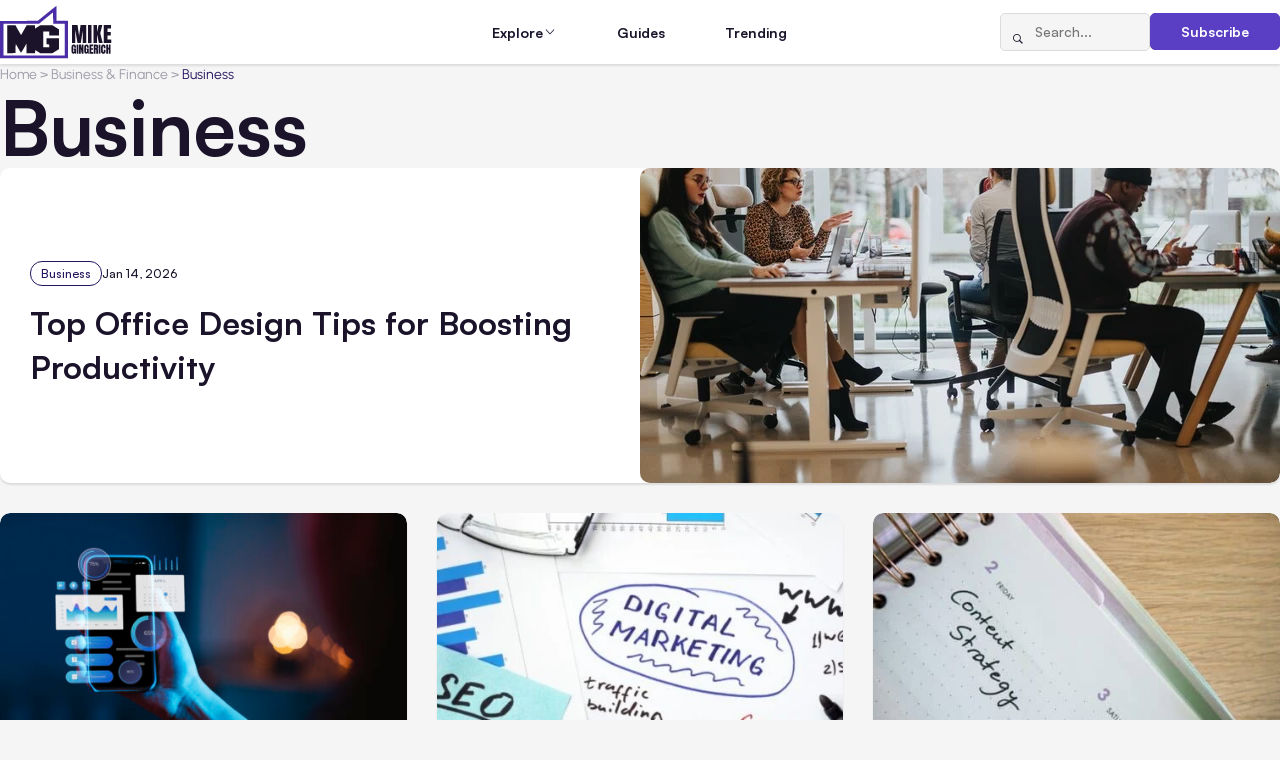

--- FILE ---
content_type: text/html; charset=UTF-8
request_url: https://www.mikegingerich.com/blog/category/business/
body_size: 12300
content:
<!DOCTYPE html>
<html lang="en-US">

<head>
  <meta charset="UTF-8">
  <meta http-equiv="X-UA-Compatible" content="IE=edge">
  <meta name="viewport" content="width=device-width, initial-scale=1.0">  
  <link rel="apple-touch-icon" sizes="180x180" href="https://www.mikegingerich.com/wp-content/themes/mikegingerich/img/favicons/apple-touch-icon.png">
  <link rel="icon" type="image/png" sizes="32x32" href="https://www.mikegingerich.com/wp-content/themes/mikegingerich/img/favicons/favicon-32x32.png">
  <link rel="icon" type="image/png" sizes="16x16" href="https://www.mikegingerich.com/wp-content/themes/mikegingerich/img/favicons/favicon-16x16.png">
  <link rel="manifest" href="https://www.mikegingerich.com/wp-content/themes/mikegingerich/site.webmanifest">

  <title>Business - MikeGingerich.com</title>
	<style>img:is([sizes="auto" i], [sizes^="auto," i]) { contain-intrinsic-size: 3000px 1500px }</style>
	
		<!-- All in One SEO 4.9.0 - aioseo.com -->
	<meta name="robots" content="max-image-preview:large" />
	<link rel="canonical" href="https://www.mikegingerich.com/blog/category/business_and_finance/business/" />
	<link rel="next" href="https://www.mikegingerich.com/blog/category/business/page/2/" />
	<meta name="generator" content="All in One SEO (AIOSEO) 4.9.0" />

		<script nowprocket nitro-exclude type="text/javascript" id="sa-dynamic-optimization" data-uuid="b65a5385-dbb9-42aa-b815-9353a5812962" src="[data-uri]"></script>
		<script type="application/ld+json" class="aioseo-schema">
			{"@context":"https:\/\/schema.org","@graph":[{"@type":"BreadcrumbList","@id":"https:\/\/www.mikegingerich.com\/blog\/category\/business\/#breadcrumblist","itemListElement":[{"@type":"ListItem","@id":"https:\/\/www.mikegingerich.com#listItem","position":1,"name":"Home","item":"https:\/\/www.mikegingerich.com","nextItem":{"@type":"ListItem","@id":"https:\/\/www.mikegingerich.com\/blog\/category\/business_and_finance\/#listItem","name":"Business &amp; Finance"}},{"@type":"ListItem","@id":"https:\/\/www.mikegingerich.com\/blog\/category\/business_and_finance\/#listItem","position":2,"name":"Business &amp; Finance","item":"https:\/\/www.mikegingerich.com\/blog\/category\/business_and_finance\/","nextItem":{"@type":"ListItem","@id":"https:\/\/www.mikegingerich.com\/blog\/category\/business_and_finance\/business\/#listItem","name":"Business"},"previousItem":{"@type":"ListItem","@id":"https:\/\/www.mikegingerich.com#listItem","name":"Home"}},{"@type":"ListItem","@id":"https:\/\/www.mikegingerich.com\/blog\/category\/business_and_finance\/business\/#listItem","position":3,"name":"Business","previousItem":{"@type":"ListItem","@id":"https:\/\/www.mikegingerich.com\/blog\/category\/business_and_finance\/#listItem","name":"Business &amp; Finance"}}]},{"@type":"CollectionPage","@id":"https:\/\/www.mikegingerich.com\/blog\/category\/business\/#collectionpage","url":"https:\/\/www.mikegingerich.com\/blog\/category\/business\/","name":"Business - MikeGingerich.com","inLanguage":"en-US","isPartOf":{"@id":"https:\/\/www.mikegingerich.com\/#website"},"breadcrumb":{"@id":"https:\/\/www.mikegingerich.com\/blog\/category\/business\/#breadcrumblist"}},{"@type":"Organization","@id":"https:\/\/www.mikegingerich.com\/#organization","name":"MikeGingerich.com","description":"Business Content Blog all about Tech, Marketing, and Business Growth Strategies","url":"https:\/\/www.mikegingerich.com\/"},{"@type":"WebSite","@id":"https:\/\/www.mikegingerich.com\/#website","url":"https:\/\/www.mikegingerich.com\/","name":"MikeGingerich.com","description":"Business Content Blog all about Tech, Marketing, and Business Growth Strategies","inLanguage":"en-US","publisher":{"@id":"https:\/\/www.mikegingerich.com\/#organization"}}]}
		</script>
		<!-- All in One SEO -->

<link href='https://imagedelivery.net' rel='preconnect' />
<link rel='stylesheet' id='wp-block-library-css' href='https://www.mikegingerich.com/wp-includes/css/dist/block-library/style.min.css?ver=6.8.3' type='text/css' media='all' />
<style id='classic-theme-styles-inline-css' type='text/css'>
/*! This file is auto-generated */
.wp-block-button__link{color:#fff;background-color:#32373c;border-radius:9999px;box-shadow:none;text-decoration:none;padding:calc(.667em + 2px) calc(1.333em + 2px);font-size:1.125em}.wp-block-file__button{background:#32373c;color:#fff;text-decoration:none}
</style>
<link rel='stylesheet' id='aioseo/css/src/vue/standalone/blocks/table-of-contents/global.scss-css' href='https://www.mikegingerich.com/wp-content/plugins/all-in-one-seo-pack/dist/Lite/assets/css/table-of-contents/global.e90f6d47.css?ver=4.9.0' type='text/css' media='all' />
<style id='global-styles-inline-css' type='text/css'>
:root{--wp--preset--aspect-ratio--square: 1;--wp--preset--aspect-ratio--4-3: 4/3;--wp--preset--aspect-ratio--3-4: 3/4;--wp--preset--aspect-ratio--3-2: 3/2;--wp--preset--aspect-ratio--2-3: 2/3;--wp--preset--aspect-ratio--16-9: 16/9;--wp--preset--aspect-ratio--9-16: 9/16;--wp--preset--color--black: #000000;--wp--preset--color--cyan-bluish-gray: #abb8c3;--wp--preset--color--white: #ffffff;--wp--preset--color--pale-pink: #f78da7;--wp--preset--color--vivid-red: #cf2e2e;--wp--preset--color--luminous-vivid-orange: #ff6900;--wp--preset--color--luminous-vivid-amber: #fcb900;--wp--preset--color--light-green-cyan: #7bdcb5;--wp--preset--color--vivid-green-cyan: #00d084;--wp--preset--color--pale-cyan-blue: #8ed1fc;--wp--preset--color--vivid-cyan-blue: #0693e3;--wp--preset--color--vivid-purple: #9b51e0;--wp--preset--gradient--vivid-cyan-blue-to-vivid-purple: linear-gradient(135deg,rgba(6,147,227,1) 0%,rgb(155,81,224) 100%);--wp--preset--gradient--light-green-cyan-to-vivid-green-cyan: linear-gradient(135deg,rgb(122,220,180) 0%,rgb(0,208,130) 100%);--wp--preset--gradient--luminous-vivid-amber-to-luminous-vivid-orange: linear-gradient(135deg,rgba(252,185,0,1) 0%,rgba(255,105,0,1) 100%);--wp--preset--gradient--luminous-vivid-orange-to-vivid-red: linear-gradient(135deg,rgba(255,105,0,1) 0%,rgb(207,46,46) 100%);--wp--preset--gradient--very-light-gray-to-cyan-bluish-gray: linear-gradient(135deg,rgb(238,238,238) 0%,rgb(169,184,195) 100%);--wp--preset--gradient--cool-to-warm-spectrum: linear-gradient(135deg,rgb(74,234,220) 0%,rgb(151,120,209) 20%,rgb(207,42,186) 40%,rgb(238,44,130) 60%,rgb(251,105,98) 80%,rgb(254,248,76) 100%);--wp--preset--gradient--blush-light-purple: linear-gradient(135deg,rgb(255,206,236) 0%,rgb(152,150,240) 100%);--wp--preset--gradient--blush-bordeaux: linear-gradient(135deg,rgb(254,205,165) 0%,rgb(254,45,45) 50%,rgb(107,0,62) 100%);--wp--preset--gradient--luminous-dusk: linear-gradient(135deg,rgb(255,203,112) 0%,rgb(199,81,192) 50%,rgb(65,88,208) 100%);--wp--preset--gradient--pale-ocean: linear-gradient(135deg,rgb(255,245,203) 0%,rgb(182,227,212) 50%,rgb(51,167,181) 100%);--wp--preset--gradient--electric-grass: linear-gradient(135deg,rgb(202,248,128) 0%,rgb(113,206,126) 100%);--wp--preset--gradient--midnight: linear-gradient(135deg,rgb(2,3,129) 0%,rgb(40,116,252) 100%);--wp--preset--font-size--small: 13px;--wp--preset--font-size--medium: 20px;--wp--preset--font-size--large: 36px;--wp--preset--font-size--x-large: 42px;--wp--preset--spacing--20: 0.44rem;--wp--preset--spacing--30: 0.67rem;--wp--preset--spacing--40: 1rem;--wp--preset--spacing--50: 1.5rem;--wp--preset--spacing--60: 2.25rem;--wp--preset--spacing--70: 3.38rem;--wp--preset--spacing--80: 5.06rem;--wp--preset--shadow--natural: 6px 6px 9px rgba(0, 0, 0, 0.2);--wp--preset--shadow--deep: 12px 12px 50px rgba(0, 0, 0, 0.4);--wp--preset--shadow--sharp: 6px 6px 0px rgba(0, 0, 0, 0.2);--wp--preset--shadow--outlined: 6px 6px 0px -3px rgba(255, 255, 255, 1), 6px 6px rgba(0, 0, 0, 1);--wp--preset--shadow--crisp: 6px 6px 0px rgba(0, 0, 0, 1);}:where(.is-layout-flex){gap: 0.5em;}:where(.is-layout-grid){gap: 0.5em;}body .is-layout-flex{display: flex;}.is-layout-flex{flex-wrap: wrap;align-items: center;}.is-layout-flex > :is(*, div){margin: 0;}body .is-layout-grid{display: grid;}.is-layout-grid > :is(*, div){margin: 0;}:where(.wp-block-columns.is-layout-flex){gap: 2em;}:where(.wp-block-columns.is-layout-grid){gap: 2em;}:where(.wp-block-post-template.is-layout-flex){gap: 1.25em;}:where(.wp-block-post-template.is-layout-grid){gap: 1.25em;}.has-black-color{color: var(--wp--preset--color--black) !important;}.has-cyan-bluish-gray-color{color: var(--wp--preset--color--cyan-bluish-gray) !important;}.has-white-color{color: var(--wp--preset--color--white) !important;}.has-pale-pink-color{color: var(--wp--preset--color--pale-pink) !important;}.has-vivid-red-color{color: var(--wp--preset--color--vivid-red) !important;}.has-luminous-vivid-orange-color{color: var(--wp--preset--color--luminous-vivid-orange) !important;}.has-luminous-vivid-amber-color{color: var(--wp--preset--color--luminous-vivid-amber) !important;}.has-light-green-cyan-color{color: var(--wp--preset--color--light-green-cyan) !important;}.has-vivid-green-cyan-color{color: var(--wp--preset--color--vivid-green-cyan) !important;}.has-pale-cyan-blue-color{color: var(--wp--preset--color--pale-cyan-blue) !important;}.has-vivid-cyan-blue-color{color: var(--wp--preset--color--vivid-cyan-blue) !important;}.has-vivid-purple-color{color: var(--wp--preset--color--vivid-purple) !important;}.has-black-background-color{background-color: var(--wp--preset--color--black) !important;}.has-cyan-bluish-gray-background-color{background-color: var(--wp--preset--color--cyan-bluish-gray) !important;}.has-white-background-color{background-color: var(--wp--preset--color--white) !important;}.has-pale-pink-background-color{background-color: var(--wp--preset--color--pale-pink) !important;}.has-vivid-red-background-color{background-color: var(--wp--preset--color--vivid-red) !important;}.has-luminous-vivid-orange-background-color{background-color: var(--wp--preset--color--luminous-vivid-orange) !important;}.has-luminous-vivid-amber-background-color{background-color: var(--wp--preset--color--luminous-vivid-amber) !important;}.has-light-green-cyan-background-color{background-color: var(--wp--preset--color--light-green-cyan) !important;}.has-vivid-green-cyan-background-color{background-color: var(--wp--preset--color--vivid-green-cyan) !important;}.has-pale-cyan-blue-background-color{background-color: var(--wp--preset--color--pale-cyan-blue) !important;}.has-vivid-cyan-blue-background-color{background-color: var(--wp--preset--color--vivid-cyan-blue) !important;}.has-vivid-purple-background-color{background-color: var(--wp--preset--color--vivid-purple) !important;}.has-black-border-color{border-color: var(--wp--preset--color--black) !important;}.has-cyan-bluish-gray-border-color{border-color: var(--wp--preset--color--cyan-bluish-gray) !important;}.has-white-border-color{border-color: var(--wp--preset--color--white) !important;}.has-pale-pink-border-color{border-color: var(--wp--preset--color--pale-pink) !important;}.has-vivid-red-border-color{border-color: var(--wp--preset--color--vivid-red) !important;}.has-luminous-vivid-orange-border-color{border-color: var(--wp--preset--color--luminous-vivid-orange) !important;}.has-luminous-vivid-amber-border-color{border-color: var(--wp--preset--color--luminous-vivid-amber) !important;}.has-light-green-cyan-border-color{border-color: var(--wp--preset--color--light-green-cyan) !important;}.has-vivid-green-cyan-border-color{border-color: var(--wp--preset--color--vivid-green-cyan) !important;}.has-pale-cyan-blue-border-color{border-color: var(--wp--preset--color--pale-cyan-blue) !important;}.has-vivid-cyan-blue-border-color{border-color: var(--wp--preset--color--vivid-cyan-blue) !important;}.has-vivid-purple-border-color{border-color: var(--wp--preset--color--vivid-purple) !important;}.has-vivid-cyan-blue-to-vivid-purple-gradient-background{background: var(--wp--preset--gradient--vivid-cyan-blue-to-vivid-purple) !important;}.has-light-green-cyan-to-vivid-green-cyan-gradient-background{background: var(--wp--preset--gradient--light-green-cyan-to-vivid-green-cyan) !important;}.has-luminous-vivid-amber-to-luminous-vivid-orange-gradient-background{background: var(--wp--preset--gradient--luminous-vivid-amber-to-luminous-vivid-orange) !important;}.has-luminous-vivid-orange-to-vivid-red-gradient-background{background: var(--wp--preset--gradient--luminous-vivid-orange-to-vivid-red) !important;}.has-very-light-gray-to-cyan-bluish-gray-gradient-background{background: var(--wp--preset--gradient--very-light-gray-to-cyan-bluish-gray) !important;}.has-cool-to-warm-spectrum-gradient-background{background: var(--wp--preset--gradient--cool-to-warm-spectrum) !important;}.has-blush-light-purple-gradient-background{background: var(--wp--preset--gradient--blush-light-purple) !important;}.has-blush-bordeaux-gradient-background{background: var(--wp--preset--gradient--blush-bordeaux) !important;}.has-luminous-dusk-gradient-background{background: var(--wp--preset--gradient--luminous-dusk) !important;}.has-pale-ocean-gradient-background{background: var(--wp--preset--gradient--pale-ocean) !important;}.has-electric-grass-gradient-background{background: var(--wp--preset--gradient--electric-grass) !important;}.has-midnight-gradient-background{background: var(--wp--preset--gradient--midnight) !important;}.has-small-font-size{font-size: var(--wp--preset--font-size--small) !important;}.has-medium-font-size{font-size: var(--wp--preset--font-size--medium) !important;}.has-large-font-size{font-size: var(--wp--preset--font-size--large) !important;}.has-x-large-font-size{font-size: var(--wp--preset--font-size--x-large) !important;}
:where(.wp-block-post-template.is-layout-flex){gap: 1.25em;}:where(.wp-block-post-template.is-layout-grid){gap: 1.25em;}
:where(.wp-block-columns.is-layout-flex){gap: 2em;}:where(.wp-block-columns.is-layout-grid){gap: 2em;}
:root :where(.wp-block-pullquote){font-size: 1.5em;line-height: 1.6;}
</style>
<link rel='stylesheet' id='main-css' href='https://www.mikegingerich.com/wp-content/themes/mikegingerich/style.css?ver=6.8.3' type='text/css' media='all' />
<link rel='stylesheet' id='mg-style-css' href='https://www.mikegingerich.com/wp-content/themes/mikegingerich/css/style.min.css?ver=1765802604' type='text/css' media='all' />
<link rel="https://api.w.org/" href="https://www.mikegingerich.com/wp-json/" /><link rel="alternate" title="JSON" type="application/json" href="https://www.mikegingerich.com/wp-json/wp/v2/categories/6" /><link rel="icon" href="https://www.mikegingerich.com/wp-content/uploads/2018/03/cropped-mike-gingerich-logo-2018-1-32x32.png" sizes="32x32" />
<link rel="icon" href="https://www.mikegingerich.com/wp-content/uploads/2018/03/cropped-mike-gingerich-logo-2018-1-192x192.png" sizes="192x192" />
<link rel="apple-touch-icon" href="https://www.mikegingerich.com/wp-content/uploads/2018/03/cropped-mike-gingerich-logo-2018-1-180x180.png" />
<meta name="msapplication-TileImage" content="https://www.mikegingerich.com/wp-content/uploads/2018/03/cropped-mike-gingerich-logo-2018-1-270x270.png" />
</head>

<body class="archive category category-business category-6 wp-theme-mikegingerich">

  <noscript>
    <div class="no-js-msg">
      <div class="no-js-msg__container">
        <p class="no-js-msg__text">
          JavaScript is disabled in your browser. Please enable JavaScript to use this website.
        </p>
      </div>
    </div>
  </noscript>

  <div class="wrapper">
    <header class="header">
      <div class="header__container">
        <a href="https://www.mikegingerich.com" class="header__logo">
                                <img src="https://www.mikegingerich.com/wp-content/uploads/2025/11/MG.svg" alt="">
                  </a>
        <nav class="header__menu menu">
          <div class="header__menu-actions">
            <form action="https://www.mikegingerich.com/" method="get" class="header__search-form search-form">
              <button type="submit" class="search-form__btn icon-magnifying-glass" aria-label="Search"></button>
              <input type="search" class="search-form__input" placeholder="Search..." name="s" value="">
            </form>
            <a href="#subscribe" class="header__subscribe-button btn btn_primary" data-dialog>Subscribe</a>
          </div>
          <ul id="menu-main" class="menu__list"><li id="nav-menu-item-62302" class="menu__item menu__item_parent"><span class="menu__link">Explore</span><span class="menu__icon icon-chevron-down"></span><div class="menu__submenu"><div class="menu__submenu-groups"><div class="menu__submenu-group"><h3 class="menu__submenu-title"><button class="menu__submenu-toggle"><span class="icon-chevron-down"></span></button><a href="https://www.mikegingerich.com/blog/category/marketing_and_advertising/" class="menu__submenu-title-link">Marketing &amp; Advertising</a></h3><ul class="menu__submenu-list"><li class="menu__submenu-item"><a href="https://www.mikegingerich.com/blog/category/marketing_and_advertising/advertising/" class="menu__submenu-link"><span class="menu__submenu-text">Advertising</span> <span class="menu__submenu-count">(159)</span></a></li><li class="menu__submenu-item"><a href="https://www.mikegingerich.com/blog/category/marketing_and_advertising/affiliate-marketing/" class="menu__submenu-link"><span class="menu__submenu-text">Affiliate Marketing</span> <span class="menu__submenu-count">(22)</span></a></li><li class="menu__submenu-item"><a href="https://www.mikegingerich.com/blog/category/marketing_and_advertising/branding/" class="menu__submenu-link"><span class="menu__submenu-text">Branding</span> <span class="menu__submenu-count">(156)</span></a></li><li class="menu__submenu-item"><a href="https://www.mikegingerich.com/blog/category/marketing_and_advertising/marketing/" class="menu__submenu-link"><span class="menu__submenu-text">Marketing</span> <span class="menu__submenu-count">(448)</span></a></li><li class="menu__submenu-item"><a href="https://www.mikegingerich.com/blog/category/marketing_and_advertising/digital-marketing-2/" class="menu__submenu-link"><span class="menu__submenu-text">Digital Marketing</span> <span class="menu__submenu-count">(617)</span></a></li><li class="menu__submenu-item"><a href="https://www.mikegingerich.com/blog/category/marketing_and_advertising/e-marketing/" class="menu__submenu-link"><span class="menu__submenu-text">e-Marketing</span> <span class="menu__submenu-count">(39)</span></a></li></ul></div><div class="menu__submenu-group"><h3 class="menu__submenu-title"><button class="menu__submenu-toggle"><span class="icon-chevron-down"></span></button><a href="https://www.mikegingerich.com/blog/category/social-media/" class="menu__submenu-title-link">Social Media</a></h3><ul class="menu__submenu-list"><li class="menu__submenu-item"><a href="https://www.mikegingerich.com/blog/category/social-media/social-media-marketing-2/" class="menu__submenu-link"><span class="menu__submenu-text">Social Media Marketing</span> <span class="menu__submenu-count">(336)</span></a></li><li class="menu__submenu-item"><a href="https://www.mikegingerich.com/blog/category/social-media/facebook-marketing-facebook/" class="menu__submenu-link"><span class="menu__submenu-text">Facebook Marketing</span> <span class="menu__submenu-count">(158)</span></a></li><li class="menu__submenu-item"><a href="https://www.mikegingerich.com/blog/category/social-media/instagram-2/" class="menu__submenu-link"><span class="menu__submenu-text">Instagram</span> <span class="menu__submenu-count">(86)</span></a></li><li class="menu__submenu-item"><a href="https://www.mikegingerich.com/blog/category/social-media/linkedin/" class="menu__submenu-link"><span class="menu__submenu-text">LinkedIn</span> <span class="menu__submenu-count">(13)</span></a></li><li class="menu__submenu-item"><a href="https://www.mikegingerich.com/blog/category/social-media/tiktok/" class="menu__submenu-link"><span class="menu__submenu-text">TikTok</span> <span class="menu__submenu-count">(21)</span></a></li><li class="menu__submenu-item"><a href="https://www.mikegingerich.com/blog/category/social-media/x-twitter/" class="menu__submenu-link"><span class="menu__submenu-text">X/Twitter</span> <span class="menu__submenu-count">(22)</span></a></li><li class="menu__submenu-item"><a href="https://www.mikegingerich.com/blog/category/social-media/youtube/" class="menu__submenu-link"><span class="menu__submenu-text">YouTube</span> <span class="menu__submenu-count">(16)</span></a></li><li class="menu__submenu-item"><a href="https://www.mikegingerich.com/blog/category/social-media/pinterest/" class="menu__submenu-link"><span class="menu__submenu-text">Pinterest</span> <span class="menu__submenu-count">(21)</span></a></li></ul></div><div class="menu__submenu-group"><h3 class="menu__submenu-title"><button class="menu__submenu-toggle"><span class="icon-chevron-down"></span></button><a href="https://www.mikegingerich.com/blog/category/seo_and_lead_generation/" class="menu__submenu-title-link">SEO &amp; Lead Generation</a></h3><ul class="menu__submenu-list"><li class="menu__submenu-item"><a href="https://www.mikegingerich.com/blog/category/seo_and_lead_generation/search-engine-optimization/" class="menu__submenu-link"><span class="menu__submenu-text">Search Engine Optimization</span> <span class="menu__submenu-count">(359)</span></a></li><li class="menu__submenu-item"><a href="https://www.mikegingerich.com/blog/category/seo_and_lead_generation/internet-marketing/" class="menu__submenu-link"><span class="menu__submenu-text">Internet Marketing</span> <span class="menu__submenu-count">(144)</span></a></li><li class="menu__submenu-item"><a href="https://www.mikegingerich.com/blog/category/seo_and_lead_generation/inbound-marketing/" class="menu__submenu-link"><span class="menu__submenu-text">Inbound Marketing</span> <span class="menu__submenu-count">(6)</span></a></li><li class="menu__submenu-item"><a href="https://www.mikegingerich.com/blog/category/seo_and_lead_generation/local-seo/" class="menu__submenu-link"><span class="menu__submenu-text">Local SEO</span> <span class="menu__submenu-count">(29)</span></a></li><li class="menu__submenu-item"><a href="https://www.mikegingerich.com/blog/category/seo_and_lead_generation/link-building/" class="menu__submenu-link"><span class="menu__submenu-text">Link Building</span> <span class="menu__submenu-count">(17)</span></a></li></ul></div><div class="menu__submenu-group"><h3 class="menu__submenu-title"><button class="menu__submenu-toggle"><span class="icon-chevron-down"></span></button><a href="https://www.mikegingerich.com/blog/category/ecommerce_and_online_business/" class="menu__submenu-title-link">Ecommerce &amp; Online Business</a></h3><ul class="menu__submenu-list"><li class="menu__submenu-item"><a href="https://www.mikegingerich.com/blog/category/ecommerce_and_online_business/ecommerce/" class="menu__submenu-link"><span class="menu__submenu-text">Ecommerce</span> <span class="menu__submenu-count">(246)</span></a></li><li class="menu__submenu-item"><a href="https://www.mikegingerich.com/blog/category/ecommerce_and_online_business/dropshipping/" class="menu__submenu-link"><span class="menu__submenu-text">Dropshipping</span> <span class="menu__submenu-count">(8)</span></a></li><li class="menu__submenu-item"><a href="https://www.mikegingerich.com/blog/category/ecommerce_and_online_business/retail/" class="menu__submenu-link"><span class="menu__submenu-text">Retail</span> <span class="menu__submenu-count">(11)</span></a></li><li class="menu__submenu-item"><a href="https://www.mikegingerich.com/blog/category/ecommerce_and_online_business/startup/" class="menu__submenu-link"><span class="menu__submenu-text">Startup</span> <span class="menu__submenu-count">(25)</span></a></li><li class="menu__submenu-item"><a href="https://www.mikegingerich.com/blog/category/ecommerce_and_online_business/websites/" class="menu__submenu-link"><span class="menu__submenu-text">Websites</span> <span class="menu__submenu-count">(158)</span></a></li><li class="menu__submenu-item"><a href="https://www.mikegingerich.com/blog/category/ecommerce_and_online_business/crowdfunding/" class="menu__submenu-link"><span class="menu__submenu-text">Crowdfunding</span> <span class="menu__submenu-count">(7)</span></a></li></ul></div><div class="menu__submenu-group"><h3 class="menu__submenu-title"><button class="menu__submenu-toggle"><span class="icon-chevron-down"></span></button><a href="https://www.mikegingerich.com/blog/category/business_and_finance/" class="menu__submenu-title-link">Business &amp; Finance</a></h3><ul class="menu__submenu-list"><li class="menu__submenu-item"><a href="https://www.mikegingerich.com/blog/category/business_and_finance/business/" class="menu__submenu-link"><span class="menu__submenu-text">Business</span> <span class="menu__submenu-count">(2324)</span></a></li><li class="menu__submenu-item"><a href="https://www.mikegingerich.com/blog/category/business_and_finance/finances/" class="menu__submenu-link"><span class="menu__submenu-text">Finances</span> <span class="menu__submenu-count">(554)</span></a></li><li class="menu__submenu-item"><a href="https://www.mikegingerich.com/blog/category/business_and_finance/accounting/" class="menu__submenu-link"><span class="menu__submenu-text">Accounting</span> <span class="menu__submenu-count">(57)</span></a></li><li class="menu__submenu-item"><a href="https://www.mikegingerich.com/blog/category/business_and_finance/insurance/" class="menu__submenu-link"><span class="menu__submenu-text">Insurance</span> <span class="menu__submenu-count">(59)</span></a></li><li class="menu__submenu-item"><a href="https://www.mikegingerich.com/blog/category/real_estate_and_property/property-management/" class="menu__submenu-link"><span class="menu__submenu-text">Property Management</span> <span class="menu__submenu-count">(7)</span></a></li><li class="menu__submenu-item"><a href="https://www.mikegingerich.com/blog/category/business_and_finance/international-business/" class="menu__submenu-link"><span class="menu__submenu-text">International Business</span> <span class="menu__submenu-count">(33)</span></a></li></ul></div><div class="menu__submenu-group"><h3 class="menu__submenu-title"><button class="menu__submenu-toggle"><span class="icon-chevron-down"></span></button><a href="https://www.mikegingerich.com/blog/category/strategy_and_growth/" class="menu__submenu-title-link">Strategy &amp; Growth</a></h3><ul class="menu__submenu-list"><li class="menu__submenu-item"><a href="https://www.mikegingerich.com/blog/category/strategy_and_growth/entrepreneurship/" class="menu__submenu-link"><span class="menu__submenu-text">Entrepreneurship</span> <span class="menu__submenu-count">(214)</span></a></li><li class="menu__submenu-item"><a href="https://www.mikegingerich.com/blog/category/strategy_and_growth/leadership/" class="menu__submenu-link"><span class="menu__submenu-text">Leadership</span> <span class="menu__submenu-count">(163)</span></a></li><li class="menu__submenu-item"><a href="https://www.mikegingerich.com/blog/category/strategy_and_growth/coaching/" class="menu__submenu-link"><span class="menu__submenu-text">Coaching</span> <span class="menu__submenu-count">(26)</span></a></li><li class="menu__submenu-item"><a href="https://www.mikegingerich.com/blog/category/strategy_and_growth/career-growth/" class="menu__submenu-link"><span class="menu__submenu-text">Career Growth</span> <span class="menu__submenu-count">(228)</span></a></li><li class="menu__submenu-item"><a href="https://www.mikegingerich.com/blog/category/strategy_and_growth/investing/" class="menu__submenu-link"><span class="menu__submenu-text">Investing</span> <span class="menu__submenu-count">(375)</span></a></li><li class="menu__submenu-item"><a href="https://www.mikegingerich.com/blog/category/strategy_and_growth/stocks/" class="menu__submenu-link"><span class="menu__submenu-text">Stocks</span> <span class="menu__submenu-count">(83)</span></a></li></ul></div><div class="menu__submenu-group"><h3 class="menu__submenu-title"><button class="menu__submenu-toggle"><span class="icon-chevron-down"></span></button><a href="https://www.mikegingerich.com/blog/category/hr_and_workplace/" class="menu__submenu-title-link">HR &amp; Workplace</a></h3><ul class="menu__submenu-list"><li class="menu__submenu-item"><a href="https://www.mikegingerich.com/blog/category/hr_and_workplace/hr/" class="menu__submenu-link"><span class="menu__submenu-text">HR</span> <span class="menu__submenu-count">(116)</span></a></li><li class="menu__submenu-item"><a href="https://www.mikegingerich.com/blog/category/hr_and_workplace/hiring/" class="menu__submenu-link"><span class="menu__submenu-text">Hiring</span> <span class="menu__submenu-count">(68)</span></a></li><li class="menu__submenu-item"><a href="https://www.mikegingerich.com/blog/category/hr_and_workplace/teamwork/" class="menu__submenu-link"><span class="menu__submenu-text">Teamwork</span> <span class="menu__submenu-count">(19)</span></a></li><li class="menu__submenu-item"><a href="https://www.mikegingerich.com/blog/category/hr_and_workplace/workplace-culture/" class="menu__submenu-link"><span class="menu__submenu-text">Workplace Culture</span> <span class="menu__submenu-count">(120)</span></a></li><li class="menu__submenu-item"><a href="https://www.mikegingerich.com/blog/category/hr_and_workplace/remote-work/" class="menu__submenu-link"><span class="menu__submenu-text">Remote Work</span> <span class="menu__submenu-count">(70)</span></a></li></ul></div><div class="menu__submenu-group"><h3 class="menu__submenu-title"><button class="menu__submenu-toggle"><span class="icon-chevron-down"></span></button><a href="https://www.mikegingerich.com/blog/category/tech_and_development/" class="menu__submenu-title-link">Tech &amp; Development</a></h3><ul class="menu__submenu-list"><li class="menu__submenu-item"><a href="https://www.mikegingerich.com/blog/category/tech_and_development/technology/" class="menu__submenu-link"><span class="menu__submenu-text">Technology</span> <span class="menu__submenu-count">(320)</span></a></li><li class="menu__submenu-item"><a href="https://www.mikegingerich.com/blog/category/tech_and_development/development/" class="menu__submenu-link"><span class="menu__submenu-text">Development</span> <span class="menu__submenu-count">(37)</span></a></li><li class="menu__submenu-item"><a href="https://www.mikegingerich.com/blog/category/tech_and_development/it-services/" class="menu__submenu-link"><span class="menu__submenu-text">IT Services</span> <span class="menu__submenu-count">(60)</span></a></li><li class="menu__submenu-item"><a href="https://www.mikegingerich.com/blog/category/tech_and_development/web-software/" class="menu__submenu-link"><span class="menu__submenu-text">Web Software</span> <span class="menu__submenu-count">(52)</span></a></li><li class="menu__submenu-item"><a href="https://www.mikegingerich.com/blog/category/tech_and_development/web-tools/" class="menu__submenu-link"><span class="menu__submenu-text">Web Tools</span> <span class="menu__submenu-count">(116)</span></a></li></ul></div><div class="menu__submenu-group"><h3 class="menu__submenu-title"><button class="menu__submenu-toggle"><span class="icon-chevron-down"></span></button><a href="https://www.mikegingerich.com/blog/category/ai_data_and_security/" class="menu__submenu-title-link">AI, Data &amp; Security</a></h3><ul class="menu__submenu-list"><li class="menu__submenu-item"><a href="https://www.mikegingerich.com/blog/category/ai_data_and_security/ai/" class="menu__submenu-link"><span class="menu__submenu-text">AI</span> <span class="menu__submenu-count">(117)</span></a></li><li class="menu__submenu-item"><a href="https://www.mikegingerich.com/blog/category/ai_data_and_security/analytics/" class="menu__submenu-link"><span class="menu__submenu-text">Analytics</span> <span class="menu__submenu-count">(57)</span></a></li><li class="menu__submenu-item"><a href="https://www.mikegingerich.com/blog/category/ai_data_and_security/cybersecurity/" class="menu__submenu-link"><span class="menu__submenu-text">Cybersecurity</span> <span class="menu__submenu-count">(99)</span></a></li><li class="menu__submenu-item"><a href="https://www.mikegingerich.com/blog/category/ai_data_and_security/privacy/" class="menu__submenu-link"><span class="menu__submenu-text">Privacy</span> <span class="menu__submenu-count">(8)</span></a></li><li class="menu__submenu-item"><a href="https://www.mikegingerich.com/blog/category/ai_data_and_security/user-experience/" class="menu__submenu-link"><span class="menu__submenu-text">User Experience</span> <span class="menu__submenu-count">(1)</span></a></li></ul></div><div class="menu__submenu-group"><h3 class="menu__submenu-title"><button class="menu__submenu-toggle"><span class="icon-chevron-down"></span></button><a href="https://www.mikegingerich.com/blog/category/design_and_media/" class="menu__submenu-title-link">Design &amp; Media</a></h3><ul class="menu__submenu-list"><li class="menu__submenu-item"><a href="https://www.mikegingerich.com/blog/category/design_and_media/design-tools/" class="menu__submenu-link"><span class="menu__submenu-text">Design Tools</span> <span class="menu__submenu-count">(18)</span></a></li><li class="menu__submenu-item"><a href="https://www.mikegingerich.com/blog/category/design_and_media/animation/" class="menu__submenu-link"><span class="menu__submenu-text">Animation</span> <span class="menu__submenu-count">(1)</span></a></li><li class="menu__submenu-item"><a href="https://www.mikegingerich.com/blog/category/design_and_media/infographics/" class="menu__submenu-link"><span class="menu__submenu-text">Infographics</span> <span class="menu__submenu-count">(32)</span></a></li><li class="menu__submenu-item"><a href="https://www.mikegingerich.com/blog/category/design_and_media/photos/" class="menu__submenu-link"><span class="menu__submenu-text">Photos</span> <span class="menu__submenu-count">(26)</span></a></li><li class="menu__submenu-item"><a href="https://www.mikegingerich.com/blog/category/design_and_media/video/" class="menu__submenu-link"><span class="menu__submenu-text">Video</span> <span class="menu__submenu-count">(93)</span></a></li></ul></div><div class="menu__submenu-group"><h3 class="menu__submenu-title"><button class="menu__submenu-toggle"><span class="icon-chevron-down"></span></button><a href="https://www.mikegingerich.com/blog/category/lifestyle_and_wellness/" class="menu__submenu-title-link">Lifestyle &amp; Wellness</a></h3><ul class="menu__submenu-list"><li class="menu__submenu-item"><a href="https://www.mikegingerich.com/blog/category/lifestyle_and_wellness/lifestyle/" class="menu__submenu-link"><span class="menu__submenu-text">Lifestyle</span> <span class="menu__submenu-count">(98)</span></a></li><li class="menu__submenu-item"><a href="https://www.mikegingerich.com/blog/category/lifestyle_and_wellness/health/" class="menu__submenu-link"><span class="menu__submenu-text">Health</span> <span class="menu__submenu-count">(189)</span></a></li><li class="menu__submenu-item"><a href="https://www.mikegingerich.com/blog/category/lifestyle_and_wellness/wellness/" class="menu__submenu-link"><span class="menu__submenu-text">Wellness</span> <span class="menu__submenu-count">(15)</span></a></li><li class="menu__submenu-item"><a href="https://www.mikegingerich.com/blog/category/lifestyle_and_wellness/fitness/" class="menu__submenu-link"><span class="menu__submenu-text">Fitness</span> <span class="menu__submenu-count">(36)</span></a></li><li class="menu__submenu-item"><a href="https://www.mikegingerich.com/blog/category/lifestyle_and_wellness/beauty/" class="menu__submenu-link"><span class="menu__submenu-text">Beauty</span> <span class="menu__submenu-count">(1)</span></a></li></ul></div><div class="menu__submenu-group"><h3 class="menu__submenu-title"><button class="menu__submenu-toggle"><span class="icon-chevron-down"></span></button><a href="https://www.mikegingerich.com/blog/category/real_estate_and_property/" class="menu__submenu-title-link">Real Estate &amp; Property</a></h3><ul class="menu__submenu-list"><li class="menu__submenu-item"><a href="https://www.mikegingerich.com/blog/category/real_estate_and_property/real-estate/" class="menu__submenu-link"><span class="menu__submenu-text">Real Estate</span> <span class="menu__submenu-count">(209)</span></a></li><li class="menu__submenu-item"><a href="https://www.mikegingerich.com/blog/category/real_estate_and_property/property-management/" class="menu__submenu-link"><span class="menu__submenu-text">Property Management</span> <span class="menu__submenu-count">(7)</span></a></li><li class="menu__submenu-item"><a href="https://www.mikegingerich.com/blog/category/real_estate_and_property/logistics/" class="menu__submenu-link"><span class="menu__submenu-text">Logistics</span> <span class="menu__submenu-count">(38)</span></a></li><li class="menu__submenu-item"><a href="https://www.mikegingerich.com/blog/category/real_estate_and_property/manufacturing/" class="menu__submenu-link"><span class="menu__submenu-text">Manufacturing</span> <span class="menu__submenu-count">(15)</span></a></li><li class="menu__submenu-item"><a href="https://www.mikegingerich.com/blog/category/real_estate_and_property/automotive/" class="menu__submenu-link"><span class="menu__submenu-text">Automotive</span> <span class="menu__submenu-count">(96)</span></a></li></ul></div></div><div class="menu__submenu-footer"><a href="https://www.mikegingerich.com/categories/" class="menu__submenu-footer-link" target="_self"><span class="menu__submenu-footer-icon icon-right-arrow"></span><span class="menu__submenu-footer-text">All Categories</span></a></div></div></li><li id="nav-menu-item-62300" class="menu__item"><a href="https://www.mikegingerich.com/guides/" class="menu__link">Guides</a></li><li id="nav-menu-item-62330" class="menu__item"><a href="https://www.mikegingerich.com/trending/" class="menu__link">Trending</a></li></ul>        </nav>
        <div class="header__actions">
          <form action="https://www.mikegingerich.com/" method="get" class="search-form">
  <button type="submit" class="search-form__btn icon-magnifying-glass" aria-label="Search"></button>
  <input type="search" class="search-form__input" placeholder="Search..." name="s" value="">
</form>          <a href="#subscribe" class="header__subscribe-button btn btn_primary" data-dialog>Subscribe</a>
          <button class="menu-toggle" aria-label="Toggle menu">
            <span></span>
          </button>
        </div>
      </div>
    </header>
    <main class="page"><section class="breadcrumbs">
  <div class="breadcrumbs__container">
    <div class="breadcrumbs__list paragraph paragraph_small">
      <!-- Breadcrumb NavXT 7.4.1 -->
<span property="itemListElement" typeof="ListItem"><a property="item" typeof="WebPage" title="Go to MikeGingerich.com." href="https://www.mikegingerich.com" class="home" ><span property="name">Home</span></a><meta property="position" content="1"></span> &gt; <span property="itemListElement" typeof="ListItem"><a property="item" typeof="WebPage" title="Go to the Business &amp; Finance Category archives." href="https://www.mikegingerich.com/blog/category/business_and_finance/" class="taxonomy category" ><span property="name">Business &amp; Finance</span></a><meta property="position" content="2"></span> &gt; <span property="itemListElement" typeof="ListItem"><span property="name" class="archive taxonomy category current-item">Business</span><meta property="url" content="https://www.mikegingerich.com/blog/category/business_and_finance/business/"><meta property="position" content="3"></span>    </div>
  </div>
</section><section class="page-header">
  <div class="page-header__container">
    <h1 class="page-header__title heading-1">
      Business    </h1>
      </div>
</section>  <section class="posts">
    <div class="posts__container">
            <div class="posts__list">
                              <article class="posts__item post-item post-item_big">
              <figure class="post-item__image">
                <a href="https://www.mikegingerich.com/blog/top-office-design-tips-for-boosting-productivity/" class="post-item__image-link">
                                      <img width="640" height="315" src="https://www.mikegingerich.com/wp-content/uploads/2026/01/bluespace-interiors-410679-productive-office-ergonomics-BlogBanner-1.jpeg" class="attachment-full size-full wp-post-image" alt="Top Office Design Tips for Boosting Productivity" loading="lazy" decoding="async" srcset="https://www.mikegingerich.com/wp-content/uploads/2026/01/bluespace-interiors-410679-productive-office-ergonomics-BlogBanner-1.jpeg 640w, https://www.mikegingerich.com/wp-content/uploads/2026/01/bluespace-interiors-410679-productive-office-ergonomics-BlogBanner-1-300x148.jpeg 300w, https://www.mikegingerich.com/wp-content/uploads/2026/01/bluespace-interiors-410679-productive-office-ergonomics-BlogBanner-1-625x308.jpeg 625w" sizes="auto, (max-width: 640px) 100vw, 640px" />                                  </a>
              </figure>
              <div class="post-item__content">
                <div class="post-item__top text-3">
                  <ul class="post-item__categories">
                                            <li class="post-item__category">
                          <a href="https://www.mikegingerich.com/blog/category/business_and_finance/business/" class="post-item__category-link">
                            <span class="post-item__category-text">Business</span>
                          </a>
                        </li>
                                        </ul>
                  <div class="post-item__date">Jan 14, 2026</div>
                </div>
                <h3 class="post-item__title heading-3">
                  <a href="https://www.mikegingerich.com/blog/top-office-design-tips-for-boosting-productivity/" class="post-item__title-link">Top Office Design Tips for Boosting Productivity</a>
                </h3>
              </div>
            </article>
                                        <article class="posts__item post-item">
              <figure class="post-item__image">
                <a href="https://www.mikegingerich.com/blog/7-ways-mobile-crm-apps-empower-sales-and-field-reps-to-work-smarter-not-harder/" class="post-item__image-link">
                                      <img width="480" height="270" src="https://www.mikegingerich.com/wp-content/uploads/2025/12/representation-user-experience-interface-design-480x270.jpg" class="attachment-post-thumb size-post-thumb wp-post-image" alt="7 Ways Mobile CRM Apps Empower Sales and Field Reps to Work Smarter, Not Harder" loading="lazy" decoding="async" srcset="https://www.mikegingerich.com/wp-content/uploads/2025/12/representation-user-experience-interface-design-480x270.jpg 480w, https://www.mikegingerich.com/wp-content/uploads/2025/12/representation-user-experience-interface-design-300x169.jpg 300w, https://www.mikegingerich.com/wp-content/uploads/2025/12/representation-user-experience-interface-design-625x352.jpg 625w, https://www.mikegingerich.com/wp-content/uploads/2025/12/representation-user-experience-interface-design-768x432.jpg 768w, https://www.mikegingerich.com/wp-content/uploads/2025/12/representation-user-experience-interface-design-1536x864.jpg 1536w, https://www.mikegingerich.com/wp-content/uploads/2025/12/representation-user-experience-interface-design-2048x1152.jpg 2048w" sizes="auto, (max-width: 480px) 100vw, 480px" />                                  </a>
              </figure>
              <div class="post-item__content">
                <div class="post-item__top text-3">
                  <ul class="post-item__categories">
                                            <li class="post-item__category">
                          <a href="https://www.mikegingerich.com/blog/category/business_and_finance/business/" class="post-item__category-link">
                            <span class="post-item__category-text">Business</span>
                          </a>
                        </li>
                                        </ul>
                  <div class="post-item__date">Dec 26, 2025</div>
                </div>
                <h3 class="post-item__title heading-5">
                  <a href="https://www.mikegingerich.com/blog/7-ways-mobile-crm-apps-empower-sales-and-field-reps-to-work-smarter-not-harder/" class="post-item__title-link">7 Ways Mobile CRM Apps Empower Sales and Field Reps to Work Smarter, Not Harder</a>
                </h3>
                <div class="post-item__views text-3">
                  <span class="post-item__views-icon icon-eye"></span>
                  <span class="post-item__views-text">23</span>
                </div>
              </div>
            </article>
                                        <article class="posts__item post-item">
              <figure class="post-item__image">
                <a href="https://www.mikegingerich.com/blog/switching-seo-agencies-how-to-prepare-your-business/" class="post-item__image-link">
                                      <img width="480" height="270" src="https://www.mikegingerich.com/wp-content/uploads/2025/12/intellishred-404964-digital-marketing-analytics-Image1-480x270.jpg" class="attachment-post-thumb size-post-thumb wp-post-image" alt="Switching SEO Agencies: How To Prepare Your Business" loading="lazy" decoding="async" />                                  </a>
              </figure>
              <div class="post-item__content">
                <div class="post-item__top text-3">
                  <ul class="post-item__categories">
                                            <li class="post-item__category">
                          <a href="https://www.mikegingerich.com/blog/category/business_and_finance/business/" class="post-item__category-link">
                            <span class="post-item__category-text">Business</span>
                          </a>
                        </li>
                                        </ul>
                  <div class="post-item__date">Dec 17, 2025</div>
                </div>
                <h3 class="post-item__title heading-5">
                  <a href="https://www.mikegingerich.com/blog/switching-seo-agencies-how-to-prepare-your-business/" class="post-item__title-link">Switching SEO Agencies: How To Prepare Your Business</a>
                </h3>
                <div class="post-item__views text-3">
                  <span class="post-item__views-icon icon-eye"></span>
                  <span class="post-item__views-text">9</span>
                </div>
              </div>
            </article>
                                        <article class="posts__item post-item">
              <figure class="post-item__image">
                <a href="https://www.mikegingerich.com/blog/content-planning-methods-that-help-boost-long-term-audience-engagement/" class="post-item__image-link">
                                      <img width="480" height="270" src="https://www.mikegingerich.com/wp-content/uploads/2025/12/photo-1676287569661-5f2836a91c64-480x270.jpg" class="attachment-post-thumb size-post-thumb wp-post-image" alt="Content Planning Methods That Help Boost Long-Term Audience Engagement" loading="lazy" decoding="async" />                                  </a>
              </figure>
              <div class="post-item__content">
                <div class="post-item__top text-3">
                  <ul class="post-item__categories">
                                            <li class="post-item__category">
                          <a href="https://www.mikegingerich.com/blog/category/business_and_finance/business/" class="post-item__category-link">
                            <span class="post-item__category-text">Business</span>
                          </a>
                        </li>
                                        </ul>
                  <div class="post-item__date">Dec 8, 2025</div>
                </div>
                <h3 class="post-item__title heading-5">
                  <a href="https://www.mikegingerich.com/blog/content-planning-methods-that-help-boost-long-term-audience-engagement/" class="post-item__title-link">Content Planning Methods That Help Boost Long-Term Audience Engagement</a>
                </h3>
                <div class="post-item__views text-3">
                  <span class="post-item__views-icon icon-eye"></span>
                  <span class="post-item__views-text">18</span>
                </div>
              </div>
            </article>
                                        <article class="posts__item post-item">
              <figure class="post-item__image">
                <a href="https://www.mikegingerich.com/blog/how-to-build-stronger-communication-habits-at-work/" class="post-item__image-link">
                                      <img width="480" height="270" src="https://www.mikegingerich.com/wp-content/uploads/2025/12/voippbxexpress-408693-man-laptop-video-image-1-480x270.jpeg" class="attachment-post-thumb size-post-thumb wp-post-image" alt="How To Build Stronger Communication Habits at Work" loading="lazy" decoding="async" />                                  </a>
              </figure>
              <div class="post-item__content">
                <div class="post-item__top text-3">
                  <ul class="post-item__categories">
                                            <li class="post-item__category">
                          <a href="https://www.mikegingerich.com/blog/category/business_and_finance/business/" class="post-item__category-link">
                            <span class="post-item__category-text">Business</span>
                          </a>
                        </li>
                                        </ul>
                  <div class="post-item__date">Dec 3, 2025</div>
                </div>
                <h3 class="post-item__title heading-5">
                  <a href="https://www.mikegingerich.com/blog/how-to-build-stronger-communication-habits-at-work/" class="post-item__title-link">How To Build Stronger Communication Habits at Work</a>
                </h3>
                <div class="post-item__views text-3">
                  <span class="post-item__views-icon icon-eye"></span>
                  <span class="post-item__views-text">256</span>
                </div>
              </div>
            </article>
                                        <article class="posts__item post-item">
              <figure class="post-item__image">
                <a href="https://www.mikegingerich.com/blog/step-by-step-guide-on-how-to-register-a-sdn-bhd-in-malaysia-2025-edition/" class="post-item__image-link">
                                      <img width="480" height="270" src="https://www.mikegingerich.com/wp-content/uploads/2025/12/esmonde-yong-9B08uduMyY-unsplash-480x270.jpg" class="attachment-post-thumb size-post-thumb wp-post-image" alt="Step-by-Step Guide on How to Register a Sdn. Bhd. in Malaysia 2025 Edition" loading="lazy" decoding="async" />                                  </a>
              </figure>
              <div class="post-item__content">
                <div class="post-item__top text-3">
                  <ul class="post-item__categories">
                                            <li class="post-item__category">
                          <a href="https://www.mikegingerich.com/blog/category/business_and_finance/business/" class="post-item__category-link">
                            <span class="post-item__category-text">Business</span>
                          </a>
                        </li>
                                        </ul>
                  <div class="post-item__date">Dec 3, 2025</div>
                </div>
                <h3 class="post-item__title heading-5">
                  <a href="https://www.mikegingerich.com/blog/step-by-step-guide-on-how-to-register-a-sdn-bhd-in-malaysia-2025-edition/" class="post-item__title-link">Step-by-Step Guide on How to Register a Sdn. Bhd. in Malaysia 2025 Edition</a>
                </h3>
                <div class="post-item__views text-3">
                  <span class="post-item__views-icon icon-eye"></span>
                  <span class="post-item__views-text">34</span>
                </div>
              </div>
            </article>
                                        <article class="posts__item post-item">
              <figure class="post-item__image">
                <a href="https://www.mikegingerich.com/blog/when-is-the-best-time-to-hire-a-professional-cabinetry-maker-for-a-kitchen-reno/" class="post-item__image-link">
                                      <img width="405" height="270" src="https://www.mikegingerich.com/wp-content/uploads/2025/11/elmer-canas-c06prjZr2LQ-unsplash-scaled.jpg" class="attachment-post-thumb size-post-thumb wp-post-image" alt="When Is the Best Time to Hire a Professional Cabinetry Maker for a Kitchen Reno?" loading="lazy" decoding="async" srcset="https://www.mikegingerich.com/wp-content/uploads/2025/11/elmer-canas-c06prjZr2LQ-unsplash-scaled.jpg 2048w, https://www.mikegingerich.com/wp-content/uploads/2025/11/elmer-canas-c06prjZr2LQ-unsplash-300x200.jpg 300w, https://www.mikegingerich.com/wp-content/uploads/2025/11/elmer-canas-c06prjZr2LQ-unsplash-625x417.jpg 625w, https://www.mikegingerich.com/wp-content/uploads/2025/11/elmer-canas-c06prjZr2LQ-unsplash-768x512.jpg 768w, https://www.mikegingerich.com/wp-content/uploads/2025/11/elmer-canas-c06prjZr2LQ-unsplash-1536x1024.jpg 1536w" sizes="auto, (max-width: 405px) 100vw, 405px" />                                  </a>
              </figure>
              <div class="post-item__content">
                <div class="post-item__top text-3">
                  <ul class="post-item__categories">
                                            <li class="post-item__category">
                          <a href="https://www.mikegingerich.com/blog/category/business_and_finance/business/" class="post-item__category-link">
                            <span class="post-item__category-text">Business</span>
                          </a>
                        </li>
                                        </ul>
                  <div class="post-item__date">Nov 28, 2025</div>
                </div>
                <h3 class="post-item__title heading-5">
                  <a href="https://www.mikegingerich.com/blog/when-is-the-best-time-to-hire-a-professional-cabinetry-maker-for-a-kitchen-reno/" class="post-item__title-link">When Is the Best Time to Hire a Professional Cabinetry Maker for a Kitchen Reno?</a>
                </h3>
                <div class="post-item__views text-3">
                  <span class="post-item__views-icon icon-eye"></span>
                  <span class="post-item__views-text">54</span>
                </div>
              </div>
            </article>
                                        <article class="posts__item post-item">
              <figure class="post-item__image">
                <a href="https://www.mikegingerich.com/blog/navigating-australian-programs-that-help-you-get-back-to-work/" class="post-item__image-link">
                                      <img width="405" height="270" src="https://www.mikegingerich.com/wp-content/uploads/2025/11/sdssd.jpg" class="attachment-post-thumb size-post-thumb wp-post-image" alt="Navigating Australian Programs That Help You Get Back to Work" loading="lazy" decoding="async" srcset="https://www.mikegingerich.com/wp-content/uploads/2025/11/sdssd.jpg 1600w, https://www.mikegingerich.com/wp-content/uploads/2025/11/sdssd-300x200.jpg 300w, https://www.mikegingerich.com/wp-content/uploads/2025/11/sdssd-625x416.jpg 625w, https://www.mikegingerich.com/wp-content/uploads/2025/11/sdssd-768x512.jpg 768w, https://www.mikegingerich.com/wp-content/uploads/2025/11/sdssd-1536x1023.jpg 1536w" sizes="auto, (max-width: 405px) 100vw, 405px" />                                  </a>
              </figure>
              <div class="post-item__content">
                <div class="post-item__top text-3">
                  <ul class="post-item__categories">
                                            <li class="post-item__category">
                          <a href="https://www.mikegingerich.com/blog/category/business_and_finance/business/" class="post-item__category-link">
                            <span class="post-item__category-text">Business</span>
                          </a>
                        </li>
                                        </ul>
                  <div class="post-item__date">Nov 25, 2025</div>
                </div>
                <h3 class="post-item__title heading-5">
                  <a href="https://www.mikegingerich.com/blog/navigating-australian-programs-that-help-you-get-back-to-work/" class="post-item__title-link">Navigating Australian Programs That Help You Get Back to Work</a>
                </h3>
                <div class="post-item__views text-3">
                  <span class="post-item__views-icon icon-eye"></span>
                  <span class="post-item__views-text">600</span>
                </div>
              </div>
            </article>
                                        <article class="posts__item post-item">
              <figure class="post-item__image">
                <a href="https://www.mikegingerich.com/blog/upgrades-to-improve-business-client-communication/" class="post-item__image-link">
                                      <img width="480" height="251" src="https://www.mikegingerich.com/wp-content/uploads/2025/11/Continuant-409285-man-office-phone-image2.jpg" class="attachment-post-thumb size-post-thumb wp-post-image" alt="Upgrades To Improve Business-Client Communication" loading="lazy" decoding="async" srcset="https://www.mikegingerich.com/wp-content/uploads/2025/11/Continuant-409285-man-office-phone-image2.jpg 1800w, https://www.mikegingerich.com/wp-content/uploads/2025/11/Continuant-409285-man-office-phone-image2-300x157.jpg 300w, https://www.mikegingerich.com/wp-content/uploads/2025/11/Continuant-409285-man-office-phone-image2-625x327.jpg 625w, https://www.mikegingerich.com/wp-content/uploads/2025/11/Continuant-409285-man-office-phone-image2-768x402.jpg 768w, https://www.mikegingerich.com/wp-content/uploads/2025/11/Continuant-409285-man-office-phone-image2-1536x804.jpg 1536w" sizes="auto, (max-width: 480px) 100vw, 480px" />                                  </a>
              </figure>
              <div class="post-item__content">
                <div class="post-item__top text-3">
                  <ul class="post-item__categories">
                                            <li class="post-item__category">
                          <a href="https://www.mikegingerich.com/blog/category/business_and_finance/business/" class="post-item__category-link">
                            <span class="post-item__category-text">Business</span>
                          </a>
                        </li>
                                        </ul>
                  <div class="post-item__date">Nov 25, 2025</div>
                </div>
                <h3 class="post-item__title heading-5">
                  <a href="https://www.mikegingerich.com/blog/upgrades-to-improve-business-client-communication/" class="post-item__title-link">Upgrades To Improve Business-Client Communication</a>
                </h3>
                <div class="post-item__views text-3">
                  <span class="post-item__views-icon icon-eye"></span>
                  <span class="post-item__views-text">36</span>
                </div>
              </div>
            </article>
                                        <article class="posts__item post-item">
              <figure class="post-item__image">
                <a href="https://www.mikegingerich.com/blog/5-strategies-that-will-help-you-prevent-business-downtime/" class="post-item__image-link">
                                      <img width="480" height="236" src="https://www.mikegingerich.com/wp-content/uploads/2025/11/HToOSupplyLLC-398624-Executive-Office-Whiteboard-Image1.jpeg" class="attachment-post-thumb size-post-thumb wp-post-image" alt="5 Strategies That Will Help You Prevent Business Downtime" loading="lazy" decoding="async" srcset="https://www.mikegingerich.com/wp-content/uploads/2025/11/HToOSupplyLLC-398624-Executive-Office-Whiteboard-Image1.jpeg 640w, https://www.mikegingerich.com/wp-content/uploads/2025/11/HToOSupplyLLC-398624-Executive-Office-Whiteboard-Image1-300x148.jpeg 300w, https://www.mikegingerich.com/wp-content/uploads/2025/11/HToOSupplyLLC-398624-Executive-Office-Whiteboard-Image1-625x308.jpeg 625w" sizes="auto, (max-width: 480px) 100vw, 480px" />                                  </a>
              </figure>
              <div class="post-item__content">
                <div class="post-item__top text-3">
                  <ul class="post-item__categories">
                                            <li class="post-item__category">
                          <a href="https://www.mikegingerich.com/blog/category/business_and_finance/business/" class="post-item__category-link">
                            <span class="post-item__category-text">Business</span>
                          </a>
                        </li>
                                        </ul>
                  <div class="post-item__date">Nov 20, 2025</div>
                </div>
                <h3 class="post-item__title heading-5">
                  <a href="https://www.mikegingerich.com/blog/5-strategies-that-will-help-you-prevent-business-downtime/" class="post-item__title-link">5 Strategies That Will Help You Prevent Business Downtime</a>
                </h3>
                <div class="post-item__views text-3">
                  <span class="post-item__views-icon icon-eye"></span>
                  <span class="post-item__views-text">438</span>
                </div>
              </div>
            </article>
                        </div>

              <div class="posts__pagination pagination">
          
                      <a href="https://www.mikegingerich.com/blog/category/business/" class="pagination__link pagination__link_active">1</a>
                      <a href="https://www.mikegingerich.com/blog/category/business/page/2/" class="pagination__link">2</a>
                      <a href="https://www.mikegingerich.com/blog/category/business/page/3/" class="pagination__link">3</a>
          
                      <span class="pagination__ellipsis">...</span>
            <a href="https://www.mikegingerich.com/blog/category/business/page/233/" class="pagination__link">233</a>
          
                      <a href="https://www.mikegingerich.com/blog/category/business/page/2/" class="pagination__link pagination__link_next">
              <span class="pagination__icon icon-right-arrow"></span>
            </a>
                  </div>
      
    </div>
  </section>

  <section class="cta">
    <div class="cta__container">
      <div class="cta__block">
        <h2 class="cta__title heading-2"><p>Want to grow <strong>smarter, faster?</strong></p>
</h2>
        <div class="cta__content">
                                <p class="cta__text paragraph paragraph_big">Get weekly strategies, tools & frameworks used by top marketers, founders, and creators. No fluff — just practical value.</p>
                                          <a href="#subscribe" class="cta__btn btn btn_tertiary" data-dialog>Subscribe Now</a>
                  </div>
      </div>
    </div>
  </section>

  <section class="category-cards">
    <div class="category-cards__container">
              <header class="category-cards__header">
          <h2 class="category-cards__title heading-2">Popular guides</h2>
        </header>
                    <div class="category-cards__description paragraph paragraph_big">Level up your marketing game with expert-backed guides</div>
            <div class="category-cards__categories">
        <ul class="category-cards__list">
                      <li class="category-cards__item">
              <a href="https://www.mikegingerich.com/blog/guide-category/guide_cat_1/" class="category-cards__link">
                <article class="category-card category-card_secondary category-cards__article">
                                    <figure class="category-card__image">
                                          <img src="https://www.mikegingerich.com/wp-content/themes/mikegingerich/img/logo.svg" alt="Guide Category 1" loading="lazy">
                                      </figure>
                  <div class="category-card__content">
                    <h3 class="category-card__title heading-6">Guide Category 1</h3>
                    <p class="category-card__count paragraph paragraph_small">2 articles</p>
                  </div>
                  <span class="category-card__icon icon-right-arrow-alt"></span>
                </article>
              </a>
            </li>
                      <li class="category-cards__item">
              <a href="https://www.mikegingerich.com/blog/guide-category/guide_cat_2/" class="category-cards__link">
                <article class="category-card category-card_secondary category-cards__article">
                                    <figure class="category-card__image">
                                          <img src="https://www.mikegingerich.com/wp-content/themes/mikegingerich/img/logo.svg" alt="Guide Category 2" loading="lazy">
                                      </figure>
                  <div class="category-card__content">
                    <h3 class="category-card__title heading-6">Guide Category 2</h3>
                    <p class="category-card__count paragraph paragraph_small">2 articles</p>
                  </div>
                  <span class="category-card__icon icon-right-arrow-alt"></span>
                </article>
              </a>
            </li>
                  </ul>
      </div>
    </div>
  </section>
</main>

<dialog id="subscribe" class="modal">
  <div class="modal__wrapper">
    <div class="modal__content">
      <h2 class="modal__title">Subscribe Now</h2>
      <div class="wpforms-container form wpforms-render-modern" id="wpforms-62336"><form id="wpforms-form-62336" class="wpforms-validate wpforms-form wpforms-ajax-form" data-formid="62336" method="post" enctype="multipart/form-data" action="/blog/category/business/" data-token="e8436235a34d954cb5a03d3bf0e1f943" data-token-time="1768610742"><noscript class="wpforms-error-noscript">Please enable JavaScript in your browser to complete this form.</noscript><div id="wpforms-error-noscript" style="display: none;">Please enable JavaScript in your browser to complete this form.</div><div class="wpforms-field-container">		<div id="wpforms-62336-field_2-container"
			class="wpforms-field wpforms-field-text"
			data-field-type="text"
			data-field-id="2"
			>
			<label class="wpforms-field-label" for="wpforms-62336-field_2" >Email</label>
			<input type="text" id="wpforms-62336-field_2" class="wpforms-field-medium" name="wpforms[fields][2]" >
		</div>
		<div id="wpforms-62336-field_1-container" class="wpforms-field wpforms-field-email" data-field-id="1"><label class="wpforms-field-label wpforms-label-hide" for="wpforms-62336-field_1" aria-hidden="false">Email <span class="wpforms-required-label" aria-hidden="true">*</span></label><input type="email" id="wpforms-62336-field_1" class="wpforms-field-large wpforms-field-required" name="wpforms[fields][1]" placeholder="Enter your email" spellcheck="false" aria-errormessage="wpforms-62336-field_1-error" required></div><script>
				( function() {
					const style = document.createElement( 'style' );
					style.appendChild( document.createTextNode( '#wpforms-62336-field_2-container { position: absolute !important; overflow: hidden !important; display: inline !important; height: 1px !important; width: 1px !important; z-index: -1000 !important; padding: 0 !important; } #wpforms-62336-field_2-container input { visibility: hidden; } #wpforms-conversational-form-page #wpforms-62336-field_2-container label { counter-increment: none; }' ) );
					document.head.appendChild( style );
					document.currentScript?.remove();
				} )();
			</script></div><!-- .wpforms-field-container --><div class="wpforms-submit-container" ><input type="hidden" name="wpforms[id]" value="62336"><input type="hidden" name="page_title" value="Business"><input type="hidden" name="page_url" value="https://www.mikegingerich.com/blog/category/business/"><input type="hidden" name="url_referer" value=""><button type="submit" name="wpforms[submit]" id="wpforms-submit-62336" class="wpforms-submit" data-alt-text="Sending..." data-submit-text="Subscribe" aria-live="assertive" value="wpforms-submit">Subscribe</button><img src="https://www.mikegingerich.com/wp-content/plugins/wpforms-lite/assets/images/submit-spin.svg" class="wpforms-submit-spinner" style="display: none;" width="26" height="26" alt="Loading"></div></form></div>  <!-- .wpforms-container -->    </div>
    <button class="modal__close" data-modal-close>
      <span class="icon-cross"></span>
    </button>
  </div>
</dialog>

<footer class="footer">
  <div class="footer__container">
    <a href="https://www.mikegingerich.com" class="footer__logo">
                    <img src="https://www.mikegingerich.com/wp-content/uploads/2025/10/logo_color.svg" alt="">
          </a>
    <nav class="footer__menu">
              <div class="footer__menu-group">
          <h2 class="footer__menu-title footer__title heading-4">Links</h2>
          <div class="menu-links-container"><ul id="menu-links" class="footer__menu-list"><li id="nav-menu-item-62335" class="footer__links-item footer__links-item-depth-0 menu-item menu-item-type-post_type menu-item-object-page"><a href="https://www.mikegingerich.com/blog/" class="footer__links-link">Explore</a></li>
<li id="nav-menu-item-62333" class="footer__links-item footer__links-item-depth-0 menu-item menu-item-type-post_type menu-item-object-page"><a href="https://www.mikegingerich.com/guides/" class="footer__links-link">Guides</a></li>
<li id="nav-menu-item-62334" class="footer__links-item footer__links-item-depth-0 menu-item menu-item-type-post_type menu-item-object-page"><a href="https://www.mikegingerich.com/?page_id=62296" class="footer__links-link">Videos</a></li>
<li id="nav-menu-item-62332" class="footer__links-item footer__links-item-depth-0 menu-item menu-item-type-post_type menu-item-object-page"><a href="https://www.mikegingerich.com/trending/" class="footer__links-link">Trending</a></li>
<li id="nav-menu-item-62350" class="footer__links-item footer__links-item-depth-0 menu-item menu-item-type-post_type menu-item-object-page"><a href="https://www.mikegingerich.com/contact/" class="footer__links-link">Contact</a></li>
</ul></div>        </div>
                    <div class="footer__menu-group">
          <h2 class="footer__menu-title footer__title heading-4">Smart insights for</h2>
          <div class="menu-smart-insights-for-container"><ul id="menu-smart-insights-for" class="footer__menu-list"><li id="nav-menu-item-62347" class="footer__links-item footer__links-item-depth-0 menu-item menu-item-type-post_type menu-item-object-page"><a href="https://www.mikegingerich.com/most-popular-this-month/" class="footer__links-link">Most popular this month</a></li>
</ul></div>        </div>
          </nav>
    <div class="footer__contact">
      <h2 class="footer__contact-title footer__title heading-4">Smarter content, weekly</h2>
      <p class="footer__contact-text paragraph paragraph_small">No spam. Just the stuff that matters.</p>
      <div class="wpforms-container footer__contact-form wpforms-render-modern" id="wpforms-62171"><form id="wpforms-form-62171" class="wpforms-validate wpforms-form wpforms-ajax-form" data-formid="62171" method="post" enctype="multipart/form-data" action="/blog/category/business/" data-token="a3ecde5410ea6a5a50d8d4d1d7a858fd" data-token-time="1768610742"><noscript class="wpforms-error-noscript">Please enable JavaScript in your browser to complete this form.</noscript><div id="wpforms-error-noscript" style="display: none;">Please enable JavaScript in your browser to complete this form.</div><div class="wpforms-field-container">		<div id="wpforms-62171-field_2-container"
			class="wpforms-field wpforms-field-text"
			data-field-type="text"
			data-field-id="2"
			>
			<label class="wpforms-field-label" for="wpforms-62171-field_2" >Email</label>
			<input type="text" id="wpforms-62171-field_2" class="wpforms-field-medium" name="wpforms[fields][2]" >
		</div>
		<div id="wpforms-62171-field_1-container" class="wpforms-field wpforms-field-email" data-field-id="1"><label class="wpforms-field-label wpforms-label-hide" for="wpforms-62171-field_1" aria-hidden="false">Email <span class="wpforms-required-label" aria-hidden="true">*</span></label><input type="email" id="wpforms-62171-field_1" class="wpforms-field-large wpforms-field-required" name="wpforms[fields][1]" placeholder="Enter your email" spellcheck="false" aria-errormessage="wpforms-62171-field_1-error" required></div><script>
				( function() {
					const style = document.createElement( 'style' );
					style.appendChild( document.createTextNode( '#wpforms-62336-field_2-container,#wpforms-62171-field_2-container { position: absolute !important; overflow: hidden !important; display: inline !important; height: 1px !important; width: 1px !important; z-index: -1000 !important; padding: 0 !important; } #wpforms-62336-field_2-container,#wpforms-62171-field_2-container input { visibility: hidden; } #wpforms-conversational-form-page #wpforms-62336-field_2-container,#wpforms-62171-field_2-container label { counter-increment: none; }' ) );
					document.head.appendChild( style );
					document.currentScript?.remove();
				} )();
			</script></div><!-- .wpforms-field-container --><div class="wpforms-submit-container" ><input type="hidden" name="wpforms[id]" value="62171"><input type="hidden" name="page_title" value="Business"><input type="hidden" name="page_url" value="https://www.mikegingerich.com/blog/category/business/"><input type="hidden" name="url_referer" value=""><button type="submit" name="wpforms[submit]" id="wpforms-submit-62171" class="wpforms-submit footer__contact-btn btn btn_primary" data-alt-text="Sending..." data-submit-text="Subscribe" aria-live="assertive" value="wpforms-submit">Subscribe</button><img src="https://www.mikegingerich.com/wp-content/plugins/wpforms-lite/assets/images/submit-spin.svg" class="wpforms-submit-spinner" style="display: none;" width="26" height="26" alt="Loading"></div></form></div>  <!-- .wpforms-container -->        <div class="socials">
    <h2 class="socials__title footer__title heading-4">Follow us</h2>
    <ul class="socials__list">
              <li class="socials__item">
          <a href="https://mg-new.designingit.co/" class="socials__link" target="_blank" rel="noopener noreferrer">
            <span class="socials__icon icon-facebook"></span>
          </a>
        </li>
              <li class="socials__item">
          <a href="https://mg-new.designingit.co/" class="socials__link" target="_blank" rel="noopener noreferrer">
            <span class="socials__icon icon-linkedin"></span>
          </a>
        </li>
              <li class="socials__item">
          <a href="https://mg-new.designingit.co/" class="socials__link" target="_blank" rel="noopener noreferrer">
            <span class="socials__icon icon-instagram"></span>
          </a>
        </li>
          </ul>
  </div>
    </div>
  </div>
  <div class="footer__container">
    <div class="copyright">
      <p class="copyright__text paragraph paragraph_small">&copy; 2026 MikeGingerich.com</p>
    </div>
    <ul class="footer__links"><li id="nav-menu-item-62228" class="footer__links-item footer__links-item-depth-0 menu-item menu-item-type-post_type menu-item-object-page menu-item-privacy-policy"><a href="https://www.mikegingerich.com/privacy-policy/" class="footer__links-link">Privacy Policy</a></li>
</ul>    <div class="developer">
      <p class="developer__text paragraph paragraph_small">
        Made by <a href="https://www.designingit.com/" class="developer__link">DesigningIT</a>
      </p>
    </div>
  </div>
</footer>
</div>

<script id="scripts-js-extra">
  /* <![CDATA[ */
  var WPURLS = {
    "ajaxurl": "https://www.mikegingerich.com/wp-admin/admin-ajax.php",
    "trending_nonce": "07f17e9f48"
  };
  /* ]]> */
</script>
<script id="scripts-loader">
  function loadScripts(list, callback) {
    function loadNext(i) {
      if (i >= list.length) {
        if (typeof callback === "function") callback();
        return;
      }

      var s = document.createElement("script");
      s.id = list[i].id;
      s.src = list[i].src;
      s.async = false;

      s.onload = function() {
        loadNext(i + 1);
      };

      document.body.appendChild(s);
    }

    loadNext(0);
  }

  var scripts = [{
      id: 'plyr-js',
      src: 'https://www.mikegingerich.com/wp-content/themes/mikegingerich/js/libs/plyr.min.js?ver=1760697512'
    },
    {
      id: 'scripts-js',
      src: 'https://www.mikegingerich.com/wp-content/themes/mikegingerich/js/app.min.js?ver=1764000528'
    }
  ];

  document.addEventListener("DOMContentLoaded", () => {
    loadScripts(scripts, () => {
      console.log("All scripts loaded");
    });
  });
</script>

<script type="speculationrules">
{"prefetch":[{"source":"document","where":{"and":[{"href_matches":"\/*"},{"not":{"href_matches":["\/wp-*.php","\/wp-admin\/*","\/wp-content\/uploads\/*","\/wp-content\/*","\/wp-content\/plugins\/*","\/wp-content\/themes\/mikegingerich\/*","\/*\\?(.+)"]}},{"not":{"selector_matches":"a[rel~=\"nofollow\"]"}},{"not":{"selector_matches":".no-prefetch, .no-prefetch a"}}]},"eagerness":"conservative"}]}
</script>
<link rel='stylesheet' id='wpforms-no-styles-css' href='https://www.mikegingerich.com/wp-content/plugins/wpforms-lite/assets/css/frontend/wpforms-no-styles.min.css?ver=1.9.8.2' type='text/css' media='all' />
<script type="module"  src="https://www.mikegingerich.com/wp-content/plugins/all-in-one-seo-pack/dist/Lite/assets/table-of-contents.95d0dfce.js?ver=4.9.0" id="aioseo/js/src/vue/standalone/blocks/table-of-contents/frontend.js-js"></script>
<script type="text/javascript" src="https://www.mikegingerich.com/wp-includes/js/jquery/jquery.min.js?ver=3.7.1" id="jquery-core-js"></script>
<script type="text/javascript" src="https://www.mikegingerich.com/wp-includes/js/jquery/jquery-migrate.min.js?ver=3.4.1" id="jquery-migrate-js"></script>
<script type="text/javascript" src="https://www.mikegingerich.com/wp-content/plugins/wpforms-lite/assets/lib/jquery.validate.min.js?ver=1.21.0" id="wpforms-validation-js"></script>
<script type="text/javascript" src="https://www.mikegingerich.com/wp-content/plugins/wpforms-lite/assets/lib/mailcheck.min.js?ver=1.1.2" id="wpforms-mailcheck-js"></script>
<script type="text/javascript" src="https://www.mikegingerich.com/wp-content/plugins/wpforms-lite/assets/lib/punycode.min.js?ver=1.0.0" id="wpforms-punycode-js"></script>
<script type="text/javascript" src="https://www.mikegingerich.com/wp-content/plugins/wpforms-lite/assets/js/share/utils.min.js?ver=1.9.8.2" id="wpforms-generic-utils-js"></script>
<script type="text/javascript" src="https://www.mikegingerich.com/wp-content/plugins/wpforms-lite/assets/js/frontend/wpforms.min.js?ver=1.9.8.2" id="wpforms-js"></script>
<script type="text/javascript" src="https://www.mikegingerich.com/wp-content/plugins/wpforms-lite/assets/js/frontend/wpforms-modern.min.js?ver=1.9.8.2" id="wpforms-modern-js"></script>
<script type="text/javascript" src="https://www.mikegingerich.com/wp-content/plugins/wpforms-lite/assets/js/frontend/fields/address.min.js?ver=1.9.8.2" id="wpforms-address-field-js"></script>
<script type='text/javascript'>
/* <![CDATA[ */
var wpforms_settings = {"val_required":"This field is required.","val_email":"Please enter a valid email address.","val_email_suggestion":"Did you mean {suggestion}?","val_email_suggestion_title":"Click to accept this suggestion.","val_email_restricted":"This email address is not allowed.","val_number":"Please enter a valid number.","val_number_positive":"Please enter a valid positive number.","val_minimum_price":"Amount entered is less than the required minimum.","val_confirm":"Field values do not match.","val_checklimit":"You have exceeded the number of allowed selections: {#}.","val_limit_characters":"{count} of {limit} max characters.","val_limit_words":"{count} of {limit} max words.","val_min":"Please enter a value greater than or equal to {0}.","val_max":"Please enter a value less than or equal to {0}.","val_recaptcha_fail_msg":"Google reCAPTCHA verification failed, please try again later.","val_turnstile_fail_msg":"Cloudflare Turnstile verification failed, please try again later.","val_inputmask_incomplete":"Please fill out the field in required format.","uuid_cookie":"","locale":"en","country":"","country_list_label":"Country list","wpforms_plugin_url":"https:\/\/www.mikegingerich.com\/wp-content\/plugins\/wpforms-lite\/","gdpr":"","ajaxurl":"https:\/\/www.mikegingerich.com\/wp-admin\/admin-ajax.php","mailcheck_enabled":"1","mailcheck_domains":[],"mailcheck_toplevel_domains":["dev"],"is_ssl":"1","currency_code":"USD","currency_thousands":",","currency_decimals":"2","currency_decimal":".","currency_symbol":"$","currency_symbol_pos":"left","val_requiredpayment":"Payment is required.","val_creditcard":"Please enter a valid credit card number.","css_vars":["field-border-radius","field-border-style","field-border-size","field-background-color","field-border-color","field-text-color","field-menu-color","label-color","label-sublabel-color","label-error-color","button-border-radius","button-border-style","button-border-size","button-background-color","button-border-color","button-text-color","page-break-color","background-image","background-position","background-repeat","background-size","background-width","background-height","background-color","background-url","container-padding","container-border-style","container-border-width","container-border-color","container-border-radius","field-size-input-height","field-size-input-spacing","field-size-font-size","field-size-line-height","field-size-padding-h","field-size-checkbox-size","field-size-sublabel-spacing","field-size-icon-size","label-size-font-size","label-size-line-height","label-size-sublabel-font-size","label-size-sublabel-line-height","button-size-font-size","button-size-height","button-size-padding-h","button-size-margin-top","container-shadow-size-box-shadow"],"isModernMarkupEnabled":"1","formErrorMessagePrefix":"Form error message","errorMessagePrefix":"Error message","submitBtnDisabled":"Submit button is disabled during form submission.","readOnlyDisallowedFields":["captcha","content","divider","hidden","html","entry-preview","pagebreak","payment-total"],"error_updating_token":"Error updating token. Please try again or contact support if the issue persists.","network_error":"Network error or server is unreachable. Check your connection or try again later.","token_cache_lifetime":"86400","hn_data":{"62336":2,"62171":2},"address_field":{"list_countries_without_states":["GB","DE","CH","NL"]}}
/* ]]> */
</script>

</body>

</html>

--- FILE ---
content_type: image/svg+xml
request_url: https://www.mikegingerich.com/wp-content/themes/mikegingerich/img/logo.svg
body_size: 4419
content:
<svg width="115" height="53" viewBox="0 0 115 53" fill="none" xmlns="http://www.w3.org/2000/svg">
<path d="M72.0352 26.9999V8.88525H77.5519L79.0752 19.929L80.5882 8.88525H86.1564V26.9999H82.8422V13.9491L80.7632 26.9999H77.5108L75.3082 13.9491V26.9999H72.0352Z" fill="#1A132A"/>
<path d="M88.0189 26.9999V8.88525H91.5183V26.9999H88.0189Z" fill="#1A132A"/>
<path d="M93.3808 26.9999V8.88525H96.9626V16.1414L98.6506 8.88525H102.294L100.266 17.1809L102.716 26.9999H98.9593L96.9832 18.2308V26.9999H93.3808Z" fill="#1A132A"/>
<path d="M103.765 26.9999V8.88525H111.011V12.3847H107.45V15.915H110.867V19.3218H107.45V23.4696H111.248V26.9999H103.765Z" fill="#1A132A"/>
<path d="M73.4934 37.6157C72.2048 37.6157 71.5605 36.6928 71.5605 34.8471V30.9557C71.5605 29.2707 72.2988 28.4282 73.7754 28.4282C74.3838 28.4282 74.8503 28.5512 75.175 28.7973C75.4997 29.04 75.7236 29.3954 75.8467 29.8637C75.9697 30.332 76.0312 30.9028 76.0312 31.5761H74.2676V30.7763C74.2676 30.5815 74.2402 30.4191 74.1855 30.2892C74.1343 30.1559 74.0249 30.0893 73.8574 30.0893C73.6489 30.0893 73.5105 30.1594 73.4421 30.2995C73.3772 30.4396 73.3447 30.5934 73.3447 30.7609V35.1342C73.3447 35.3769 73.3755 35.5751 73.437 35.7289C73.5019 35.8793 73.6267 35.9545 73.8113 35.9545C74.0027 35.9545 74.1291 35.8793 74.1906 35.7289C74.2556 35.5751 74.2881 35.3735 74.2881 35.124V33.8371H73.8061V32.2785H76.0107V37.5336H75.2878L74.9802 36.7748C74.6657 37.3354 74.1701 37.6157 73.4934 37.6157Z" fill="#1A132A"/>
<path d="M76.6465 37.5336V28.5102H78.3896V37.5336H76.6465Z" fill="#1A132A"/>
<path d="M79.1074 37.5336V28.5102H80.9634L81.7939 32.8322V28.5102H83.5371V37.5336H81.7734L80.8711 33.0219V37.5336H79.1074Z" fill="#1A132A"/>
<path d="M86.198 37.6157C84.9094 37.6157 84.2651 36.6928 84.2651 34.8471V30.9557C84.2651 29.2707 85.0034 28.4282 86.48 28.4282C87.0884 28.4282 87.5549 28.5512 87.8796 28.7973C88.2043 29.04 88.4282 29.3954 88.5512 29.8637C88.6743 30.332 88.7358 30.9028 88.7358 31.5761H86.9721V30.7763C86.9721 30.5815 86.9448 30.4191 86.8901 30.2892C86.8388 30.1559 86.7295 30.0893 86.562 30.0893C86.3535 30.0893 86.2151 30.1594 86.1467 30.2995C86.0818 30.4396 86.0493 30.5934 86.0493 30.7609V35.1342C86.0493 35.3769 86.0801 35.5751 86.1416 35.7289C86.2065 35.8793 86.3313 35.9545 86.5158 35.9545C86.7073 35.9545 86.8337 35.8793 86.8952 35.7289C86.9602 35.5751 86.9927 35.3735 86.9927 35.124V33.8371H86.5107V32.2785H88.7153V37.5336H87.9924L87.6848 36.7748C87.3703 37.3354 86.8747 37.6157 86.198 37.6157Z" fill="#1A132A"/>
<path d="M89.4331 37.5336V28.5102H93.0425V30.2534H91.2685V32.0119H92.9707V33.7089H91.2685V35.7751H93.1604V37.5336H89.4331Z" fill="#1A132A"/>
<path d="M93.7602 37.5336V28.5102H96.5288C96.9902 28.5102 97.3388 28.6161 97.5747 28.8281C97.8105 29.0366 97.9677 29.3305 98.0464 29.7099C98.1284 30.0859 98.1694 30.5285 98.1694 31.0378C98.1694 31.53 98.1062 31.923 97.9797 32.217C97.8567 32.5109 97.6225 32.7143 97.2773 32.8271C97.561 32.8852 97.7593 33.027 97.872 33.2526C97.9883 33.4748 98.0464 33.7636 98.0464 34.1191V37.5336H96.2673V34.0012C96.2673 33.738 96.2126 33.5756 96.1032 33.5141C95.9973 33.4492 95.8247 33.4167 95.5854 33.4167V37.5336H93.7602ZM95.5957 31.853H96.0315C96.281 31.853 96.4057 31.5812 96.4057 31.0378C96.4057 30.6857 96.3784 30.455 96.3237 30.3456C96.269 30.2363 96.1665 30.1816 96.0161 30.1816H95.5957V31.853Z" fill="#1A132A"/>
<path d="M98.6821 37.5336V28.5102H100.425V37.5336H98.6821Z" fill="#1A132A"/>
<path d="M103.245 37.6157C102.592 37.6157 102.066 37.4123 101.666 37.0056C101.27 36.5988 101.071 36.0297 101.071 35.2983V31.1352C101.071 30.2602 101.244 29.5903 101.589 29.1254C101.938 28.6606 102.503 28.4282 103.286 28.4282C103.713 28.4282 104.093 28.5068 104.424 28.664C104.759 28.8212 105.022 29.0571 105.214 29.3715C105.405 29.6826 105.501 30.0756 105.501 30.5507V32.1093H103.707V30.7763C103.707 30.5063 103.672 30.3251 103.604 30.2328C103.536 30.1371 103.43 30.0893 103.286 30.0893C103.119 30.0893 103.006 30.1508 102.948 30.2739C102.89 30.3935 102.861 30.5541 102.861 30.7558V35.2726C102.861 35.5222 102.896 35.6982 102.968 35.8007C103.043 35.9033 103.149 35.9545 103.286 35.9545C103.44 35.9545 103.548 35.8913 103.609 35.7648C103.674 35.6384 103.707 35.4743 103.707 35.2726V33.6474H105.521V35.3547C105.521 36.1476 105.322 36.7236 104.922 37.0825C104.522 37.4379 103.963 37.6157 103.245 37.6157Z" fill="#1A132A"/>
<path d="M106.126 37.5336V28.5102H107.921V31.735H108.772V28.5102H110.566V37.5336H108.772V33.4423H107.921V37.5336H106.126Z" fill="#1A132A"/>
<path d="M71.3289 44.2799L71.9407 40.2286H72.6683L73.2801 44.2799H72.7013L72.5911 43.4531H72.0179L71.9076 44.2799H71.3289ZM72.1005 42.8247H72.5084L72.3376 41.4633L72.321 41.2483H72.2879L72.2714 41.4633L72.1005 42.8247Z" fill="#1A132A"/>
<path d="M73.6504 44.2799V40.2286H74.2567C74.4478 40.2286 74.6094 40.2598 74.7417 40.3223C74.874 40.3848 74.9806 40.4913 75.0614 40.642C75.1423 40.7926 75.2001 40.9993 75.2351 41.2621C75.2718 41.5248 75.2902 41.8565 75.2902 42.257C75.2902 42.6594 75.2718 42.9919 75.2351 43.2547C75.2001 43.5156 75.1423 43.7214 75.0614 43.872C74.9806 44.0208 74.874 44.1265 74.7417 44.189C74.6094 44.2496 74.4478 44.2799 74.2567 44.2799H73.6504ZM74.2457 43.6846C74.3926 43.6846 74.4964 43.6267 74.5571 43.511C74.6177 43.3952 74.6545 43.2299 74.6673 43.0149C74.6802 42.7999 74.6866 42.5445 74.6866 42.2487C74.6866 41.9492 74.6802 41.6939 74.6673 41.4826C74.6545 41.2694 74.6168 41.1068 74.5543 40.9948C74.4937 40.8808 74.3908 40.8239 74.2457 40.8239V43.6846Z" fill="#1A132A"/>
<path d="M75.7563 44.2799V40.2286H76.3626C76.5537 40.2286 76.7154 40.2598 76.8477 40.3223C76.98 40.3848 77.0866 40.4913 77.1674 40.642C77.2482 40.7926 77.3061 40.9993 77.341 41.2621C77.3778 41.5248 77.3961 41.8565 77.3961 42.257C77.3961 42.6594 77.3778 42.9919 77.341 43.2547C77.3061 43.5156 77.2482 43.7214 77.1674 43.872C77.0866 44.0208 76.98 44.1265 76.8477 44.189C76.7154 44.2496 76.5537 44.2799 76.3626 44.2799H75.7563ZM76.3516 43.6846C76.4986 43.6846 76.6024 43.6267 76.6631 43.511C76.7237 43.3952 76.7604 43.2299 76.7733 43.0149C76.7862 42.7999 76.7926 42.5445 76.7926 42.2487C76.7926 41.9492 76.7862 41.6939 76.7733 41.4826C76.7604 41.2694 76.7228 41.1068 76.6603 40.9948C76.5997 40.8808 76.4968 40.8239 76.3516 40.8239V43.6846Z" fill="#1A132A"/>
<path d="M79.2474 44.2799L78.6301 40.2286H79.2089L79.5065 42.6208L79.5286 43.0121H79.5616L79.5837 42.6208L79.8813 40.2286H80.4601L79.8427 44.2799H79.2474Z" fill="#5A3FC5"/>
<path d="M80.4753 44.2799L81.0872 40.2286H81.8147L82.4266 44.2799H81.8478L81.7376 43.4531H81.1643L81.0541 44.2799H80.4753ZM81.247 42.8247H81.6549L81.484 41.4633L81.4675 41.2483H81.4344L81.4179 41.4633L81.247 42.8247Z" fill="#5A3FC5"/>
<path d="M82.7968 44.2799V40.2286H83.3921V43.7287H84.1803V44.2799H82.7968Z" fill="#5A3FC5"/>
<path d="M85.2713 44.324C85.1041 44.324 84.9608 44.2854 84.8414 44.2082C84.7238 44.1311 84.6337 44.0264 84.5713 43.8941C84.5088 43.7618 84.4776 43.613 84.4776 43.4476V40.2286H85.0729V43.4476C85.0729 43.5266 85.0885 43.5964 85.1197 43.657C85.1509 43.7158 85.2015 43.7452 85.2713 43.7452C85.3448 43.7452 85.3962 43.7158 85.4256 43.657C85.455 43.5964 85.4697 43.5266 85.4697 43.4476V40.2286H86.065V43.4476C86.065 43.613 86.0329 43.7618 85.9686 43.8941C85.9061 44.0264 85.8151 44.1311 85.6957 44.2082C85.5781 44.2854 85.4367 44.324 85.2713 44.324Z" fill="#5A3FC5"/>
<path d="M86.562 44.2799V40.2286H87.9235V40.8404H87.1573V41.9318H87.7085V42.5271H87.1573V43.6681H87.9235V44.2799H86.562Z" fill="#5A3FC5"/>
<path d="M89.326 44.2799V40.2286H89.9323C90.1381 40.2286 90.3154 40.2653 90.4642 40.3388C90.6149 40.4105 90.7306 40.5235 90.8115 40.6778C90.8941 40.8321 90.9355 41.0315 90.9355 41.2759C90.9355 41.4706 90.9098 41.6406 90.8583 41.7857C90.8087 41.9309 90.7113 42.0494 90.5662 42.1413C90.7132 42.2221 90.8188 42.3507 90.8831 42.5271C90.9474 42.7016 90.9796 42.9037 90.9796 43.1334C90.9796 43.3594 90.9428 43.5588 90.8693 43.7315C90.7977 43.9042 90.6911 44.0392 90.5496 44.1366C90.41 44.2321 90.2373 44.2799 90.0315 44.2799H89.326ZM89.9213 43.6901C90.1013 43.6901 90.2198 43.6368 90.2768 43.5303C90.3337 43.4219 90.3622 43.2675 90.3622 43.0673C90.3622 42.8633 90.3337 42.709 90.2768 42.6043C90.2198 42.4977 90.1013 42.4444 89.9213 42.4444V43.6901ZM89.9213 41.8987C90.0885 41.8987 90.2033 41.8528 90.2658 41.7609C90.3301 41.6691 90.3622 41.5331 90.3622 41.353C90.3622 41.1711 90.3292 41.037 90.263 40.9507C90.1987 40.8625 90.0848 40.8184 89.9213 40.8184V41.8987Z" fill="#1A132A"/>
<path d="M91.3889 44.2799V40.2286H92.7503V40.8404H91.9842V41.9318H92.5354V42.5271H91.9842V43.6681H92.7503V44.2799H91.3889Z" fill="#1A132A"/>
<path d="M94.9466 44.324C94.7794 44.324 94.6361 44.2854 94.5166 44.2082C94.399 44.1311 94.309 44.0264 94.2465 43.8941C94.1841 43.7618 94.1528 43.613 94.1528 43.4476V40.2286H94.7481V43.4476C94.7481 43.5266 94.7638 43.5964 94.795 43.657C94.8262 43.7158 94.8768 43.7452 94.9466 43.7452C95.0201 43.7452 95.0715 43.7158 95.1009 43.657C95.1303 43.5964 95.145 43.5266 95.145 43.4476V40.2286H95.7403V43.4476C95.7403 43.613 95.7081 43.7618 95.6438 43.8941C95.5814 44.0264 95.4904 44.1311 95.371 44.2082C95.2534 44.2854 95.1119 44.324 94.9466 44.324Z" fill="#5A3FC5"/>
<path d="M96.2373 44.2799V40.2286H96.794L97.3452 42.3397L97.3948 42.5271H97.4279V40.2286H97.9736V44.2799H97.472L96.8657 42.1688L96.816 41.9814H96.783V44.2799H96.2373Z" fill="#5A3FC5"/>
<path d="M99.2332 44.324C99.0642 44.324 98.92 44.2863 98.8005 44.211C98.6829 44.1338 98.5929 44.0291 98.5305 43.8968C98.4698 43.7645 98.4395 43.6148 98.4395 43.4476V41.0609C98.4395 40.8955 98.4707 40.7467 98.5332 40.6144C98.5975 40.4821 98.6894 40.3774 98.8088 40.3002C98.9282 40.2231 99.0697 40.1845 99.2332 40.1845C99.3563 40.1845 99.4666 40.2075 99.564 40.2534C99.6613 40.2993 99.744 40.3627 99.812 40.4436C99.8818 40.5226 99.9351 40.6153 99.9718 40.7219C100.009 40.8266 100.027 40.9396 100.027 41.0609V41.6176H99.4702V41.0609C99.4702 40.9764 99.4528 40.9056 99.4179 40.8487C99.383 40.7917 99.3251 40.7632 99.2443 40.7632C99.1708 40.7632 99.1175 40.7926 99.0844 40.8514C99.0513 40.9102 99.0348 40.9801 99.0348 41.0609V43.4476C99.0348 43.5284 99.0523 43.5983 99.0872 43.657C99.1239 43.7158 99.1763 43.7452 99.2443 43.7452C99.3269 43.7452 99.3848 43.7168 99.4179 43.6598C99.4528 43.6028 99.4702 43.5321 99.4702 43.4476V42.8909H100.027V43.4476C100.027 43.613 99.9948 43.7618 99.9305 43.8941C99.8662 44.0264 99.7743 44.1311 99.6549 44.2082C99.5373 44.2854 99.3968 44.324 99.2332 44.324Z" fill="#5A3FC5"/>
<path d="M101.264 44.324C101.098 44.324 100.956 44.2854 100.837 44.2082C100.719 44.1311 100.628 44.0264 100.564 43.8941C100.501 43.7618 100.47 43.613 100.47 43.4476V41.0609C100.47 40.8937 100.501 40.7449 100.564 40.6144C100.628 40.4821 100.719 40.3774 100.837 40.3002C100.956 40.2231 101.098 40.1845 101.264 40.1845C101.429 40.1845 101.571 40.2231 101.688 40.3002C101.808 40.3774 101.899 40.4821 101.961 40.6144C102.025 40.7467 102.058 40.8955 102.058 41.0609V43.4476C102.058 43.613 102.025 43.7618 101.961 43.8941C101.899 44.0264 101.808 44.1311 101.688 44.2082C101.571 44.2854 101.429 44.324 101.264 44.324ZM101.264 43.7452C101.337 43.7452 101.389 43.7149 101.418 43.6543C101.448 43.5918 101.462 43.5229 101.462 43.4476V41.0609C101.462 40.9856 101.447 40.9176 101.415 40.857C101.384 40.7945 101.334 40.7632 101.264 40.7632C101.196 40.7632 101.145 40.7945 101.112 40.857C101.081 40.9176 101.065 40.9856 101.065 41.0609V43.4476C101.065 43.5229 101.081 43.5918 101.112 43.6543C101.143 43.7149 101.194 43.7452 101.264 43.7452Z" fill="#5A3FC5"/>
<path d="M102.528 44.2799V40.2286H103.283L103.609 42.3287L103.636 42.5436H103.647L103.675 42.3287L104 40.2286H104.755V44.2799H104.204V41.5625H104.171L104.149 41.7334L103.796 44.2799H103.487L103.135 41.7334L103.113 41.5625H103.079V44.2799H102.528Z" fill="#5A3FC5"/>
<path d="M105.253 44.2799V40.2286H106.008L106.334 42.3287L106.361 42.5436H106.372L106.4 42.3287L106.725 40.2286H107.48V44.2799H106.929V41.5625H106.896L106.874 41.7334L106.521 44.2799H106.212L105.86 41.7334L105.838 41.5625H105.804V44.2799H105.253Z" fill="#5A3FC5"/>
<path d="M108.744 44.324C108.579 44.324 108.437 44.2854 108.317 44.2082C108.2 44.1311 108.109 44.0264 108.044 43.8941C107.982 43.7618 107.951 43.613 107.951 43.4476V41.0609C107.951 40.8937 107.982 40.7449 108.044 40.6144C108.109 40.4821 108.2 40.3774 108.317 40.3002C108.437 40.2231 108.579 40.1845 108.744 40.1845C108.91 40.1845 109.051 40.2231 109.169 40.3002C109.288 40.3774 109.379 40.4821 109.442 40.6144C109.506 40.7467 109.538 40.8955 109.538 41.0609V43.4476C109.538 43.613 109.506 43.7618 109.442 43.8941C109.379 44.0264 109.288 44.1311 109.169 44.2082C109.051 44.2854 108.91 44.324 108.744 44.324ZM108.744 43.7452C108.818 43.7452 108.869 43.7149 108.899 43.6543C108.928 43.5918 108.943 43.5229 108.943 43.4476V41.0609C108.943 40.9856 108.927 40.9176 108.896 40.857C108.865 40.7945 108.814 40.7632 108.744 40.7632C108.676 40.7632 108.626 40.7945 108.593 40.857C108.562 40.9176 108.546 40.9856 108.546 41.0609V43.4476C108.546 43.5229 108.562 43.5918 108.593 43.6543C108.624 43.7149 108.675 43.7452 108.744 43.7452Z" fill="#5A3FC5"/>
<path d="M110.009 44.2799V40.2286H110.566L111.117 42.3397L111.166 42.5271H111.199V40.2286H111.745V44.2799H111.244L110.637 42.1688L110.588 41.9814H110.555V44.2799H110.009Z" fill="#5A3FC5"/>
<path d="M112.161 44.2799V43.6681H112.74V44.2799H112.161Z" fill="#5A3FC5"/>
<path fill-rule="evenodd" clip-rule="evenodd" d="M7.14697 33.2988V47.289L11.2993 47.1735L15.4516 47.058L15.567 42.4014L15.6825 37.7452L18.043 41.9201C19.3409 44.2163 20.5882 46.2803 20.8143 46.5063C21.093 46.785 22.0924 45.3692 23.9068 42.1267L26.5878 37.3356L26.5898 42.2981L26.5918 47.2606H30.8223H35.0524L35.1772 45.6576L35.3015 44.0542L37.818 45.6576L40.3345 47.2606H46.3268H52.319L55.6595 45.1994L59 43.1383V37.7051V32.2718H52.7209H46.4418V35.3101V38.3484H47.8597C49.2099 38.3484 49.2775 38.416 49.2775 39.7662V41.1841H46.2393H43.201V33.2846V25.3851H46.2393H49.2775V27.4106V29.4361H54.1388H59V26.4384V23.4406L55.7458 21.3746L52.4916 19.3086H46.3709H40.2503L37.6746 20.9351L35.099 22.562V20.9351V19.3086H30.879H26.6595L23.9392 24.0685C22.4432 26.6867 21.1708 28.8856 21.112 28.9553C21.0529 29.025 19.7554 26.8844 18.2281 24.1986L15.4516 19.3155L11.2993 19.3122L7.14697 19.3086V33.2988Z" fill="#1A132A"/>
<path fill-rule="evenodd" clip-rule="evenodd" d="M46.8711 7.41578L37.7737 14.8133L18.8871 14.9236L0 15.0338V33.5889V52.144L34.026 52.2449L68.052 52.3458V33.5838V14.8218H62.328H56.604V7.40179C56.604 3.32079 56.4607 -0.0101527 56.286 2.32538e-05C56.1113 0.00977525 51.8743 3.34708 46.8711 7.41578ZM58.9479 17.7898H64.66V33.6898V49.5898H34.132H3.604V33.6898V17.7898L21.306 17.775L39.008 17.7597L46.004 12.0768L53 6.39394L53.1179 12.0921L53.2357 17.7898H58.9479Z" fill="#4A2CA7"/>
</svg>
